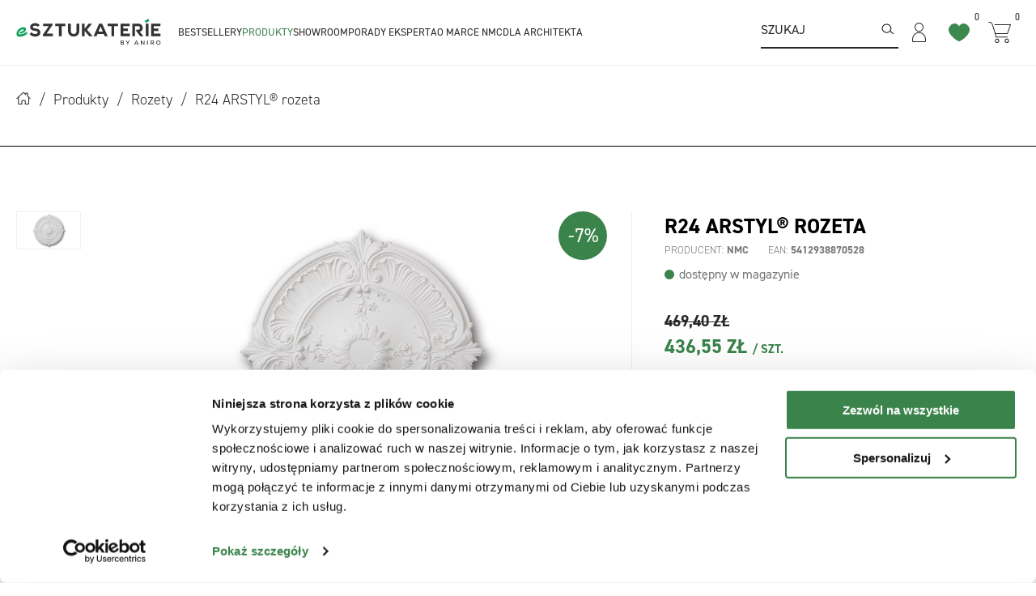

--- FILE ---
content_type: text/html; charset=UTF-8
request_url: https://esztukaterie.pl/nmc-arstyl-r24.html
body_size: 5208
content:
<!DOCTYPE html><html lang="pl"><head><meta charset="UTF-8"><meta http-equiv="X-UA-Compatible" content="IE=edge"><meta name="viewport" content="width=device-width, initial-scale=1.0"><title>R24 ARSTYL® rozeta - NMC</title><meta name="description" content="R24 ARSTYL® rozeta - NMC"><meta name="robots" content="index, follow, all"><meta name="revisit-after" content="1 days"><meta name="format-detection" content="telephone=no"><meta name="author" content="esztukaterie.pl"><link rel="apple-touch-icon" href="/szablony/public/img/touch-icon-iphone.png"><link rel="apple-touch-icon" sizes="76x76" href="/szablony/public/img/touch-icon-ipad.png"><link rel="apple-touch-icon" sizes="120x120" href="/szablony/public/img/touch-icon-iphone-retina.png"><link rel="apple-touch-icon" sizes="152x152" href="/szablony/public/img/touch-icon-ipad-retina.png"><link rel="shortcut icon" href="/szablony/public/img/favicon.png" type="image/x-icon"><link rel="stylesheet" href="https://use.typekit.net/kgq1waz.css"><link rel="stylesheet" href="/szablony/public/css/style.min.css"><link rel="stylesheet" href="/szablony/public/css/swiper.min.css"><link rel="stylesheet" href="/szablony/public/css/product.min.css"><link rel="stylesheet" href="/szablony/public/css/simple-lightbox.min.css"><meta property="og:url" content="https://esztukaterie.pl/nmc-arstyl-r24.html" /><meta property="og:type" content="product" /><meta property="og:locale" content="pl_PL" /><meta property="og:title" content="R24 ARSTYL® rozeta" /><meta property="og:image" content="https://esztukaterie.pl/_pliki_/produkty/798/rozeta-r24.jpg" /><link rel="canonical" href="https://esztukaterie.pl/nmc-arstyl-r24.html"><script id="Cookiebot" src="https://consent.cookiebot.com/uc.js" data-cbid="7eb22301-fbe2-444c-ad58-081543451039" data-blockingmode="auto" type="text/javascript"></script>
        <script nonce="8liDk7REiVVTpab4UAWjHqU16TkEFvAY1bFhMR1i">(function(w,d,s,l,i){w[l]=w[l]||[];w[l].push({'gtm.start':
        new Date().getTime(),event:'gtm.js'});var f=d.getElementsByTagName(s)[0],
        j=d.createElement(s),dl=l!='dataLayer'?'&l='+l:'';j.async=true;j.src=
        'https://www.googletagmanager.com/gtm.js?id='+i+dl;var n=d.querySelector('[nonce]');
        n&&j.setAttribute('nonce',n.nonce||n.getAttribute('nonce'));f.parentNode.insertBefore(j,f);
        })(window,document,'script','dataLayer','GTM-PK7L4PX');</script>
        

            <!-- Meta Pixel Code -->
            <script>
                !function(f,b,e,v,n,t,s)
                {if(f.fbq)return;n=f.fbq=function(){n.callMethod?
                    n.callMethod.apply(n,arguments):n.queue.push(arguments)};
                    if(!f._fbq)f._fbq=n;n.push=n;n.loaded=!0;n.version='2.0';
                    n.queue=[];t=b.createElement(e);t.async=!0;
                    t.src=v;s=b.getElementsByTagName(e)[0];
                    s.parentNode.insertBefore(t,s)}(window, document,'script',
                    'https://connect.facebook.net/en_US/fbevents.js');
                fbq('init', '679776924844653');
                fbq('track', 'PageView');
            </script>
            <noscript><img height="1" width="1" style="display:none"
                           src="https://www.facebook.com/tr?id=679776924844653&ev=PageView&noscript=1"
                /></noscript>
            <!-- End Meta Pixel Code -->

        
        <script async 
        data-desktop-y-offset="30" 
        data-mobile-y-offset="60" 
        data-desktop-disable-reviews="false" 
        data-desktop-enable-custom="false" 
        data-desktop-position="left" 
        data-desktop-custom-width="156" 
        data-desktop-enable-fadeout="false" 
        data-disable-mobile="false" 
        data-disable-trustbadge="false" 
        data-mobile-custom-width="156" 
        data-mobile-disable-reviews="false" 
        data-mobile-enable-custom="false" 
        data-mobile-position="left" 
        data-mobile-enable-topbar="false" 
        data-mobile-enable-fadeout="true"
        data-color-scheme="light" 
        charset="UTF-8" 
        src="//widgets.trustedshops.com/js/X6BBB122093C18909F64DB6D56D45F148.js"> 
        </script>
        <script nonce="8liDk7REiVVTpab4UAWjHqU16TkEFvAY1bFhMR1i">
        
            fbq('track', 'ViewContent', {
              content_name: 'R24 ARSTYL® rozeta',
              content_ids: ['798'],
              content_type: 'product',
              value: 436.55,
              currency: 'PLN'
            });</script>
<meta name="google-site-verification" content="_84_1yPLso6hs_nw9u-R1TjZSYz99d_MFkRfVRXF5Jw" /></head><body>
        <noscript><iframe src="https://www.googletagmanager.com/ns.html?id=GTM-PK7L4PX"
        height="0" width="0" style="display:none;visibility:hidden"></iframe></noscript>
        <header class="header" id="header"><div class="header__wrapper container"><a class="logo" href="/"><img src="/szablony/public/img/logo.svg" alt="Esztukaterie" width="150" height="31"></a><nav class="navMain nav"><div class="navMain__mobile"><span>Menu</span><button id="nav-toggle--open" class="nav-toggle open" aria-label="menu"><span class="one"></span><span class="two"></span><span class="three"></span></button></div><ul><li><a href="https://esztukaterie.pl/bestsellery/">Bestsellery</a></li><li><a class="active" href="#">Produkty</a><ul><li><a href="https://esztukaterie.pl/produkty/listwy-przysufitowe/">Listwy przysufitowe</a></li><li><a href="https://esztukaterie.pl/produkty/sztukateria-scienna/">Sztukateria ścienna</a></li><li><a href="https://esztukaterie.pl/produkty/listwy-przypodlogowe/">Listwy przypodłogowe</a></li><li><a href="https://esztukaterie.pl/produkty/listwy-maskujace/">Listwy maskujące </a></li><li><a href="https://esztukaterie.pl/produkty/listwy-karniszowe/">Listwy karniszowe</a></li><li><a href="https://esztukaterie.pl/produkty/listwy-oswietleniowe/">Listwy oświetleniowe</a></li><li><a class="active" href="https://esztukaterie.pl/produkty/rozety/">Rozety</a></li><li><a href="https://esztukaterie.pl/produkty/panele-scienne/">Panele ścienne</a></li><li><a href="https://esztukaterie.pl/produkty/inne/">Inne</a></li><li><a href="https://esztukaterie.pl/produkty/kleje/">Kleje</a></li><li><a href="https://esztukaterie.pl/produkty/akcesoria/">Akcesoria</a></li></ul></li><li><a href="https://esztukaterie.pl/showroom/">Showroom</a></li><li><a href="https://esztukaterie.pl/porady-eksperta/">Porady eksperta</a></li><li><a href="https://esztukaterie.pl/o-marce-nmc/">O marce NMC</a></li><li><a href="https://esztukaterie.pl/dla-architekta/">Dla architekta</a></li></ul></nav><form class="headerForm" action="https://esztukaterie.pl/wyszukiwarka/" method="get"><input id="mainSearchInput" class="headerForm__input" type="search" placeholder="SZUKAJ" name="q" autocomplete="off" value=""><button aria-label="Szukaj" class="headerForm__btn" type="submit"></button></form><div class="headerContact"><a href="tel:786234570" class="headerContact__phone"><span>Zamów telefonicznie</span><strong>786 234 570</strong></a></div><ul class="headerControls"><li class="headerControls__item headerControls__itemMobile"><button id="nav-toggle" class="nav-toggle" aria-label="Menu główne. Pokaż nawigację"><span class="one"></span><span class="two"></span><span class="three"></span></button></li><li class="headerControls__item headerControls__itemMobile"><a href="#mainSearchInput" class=" headerControls__link " id="mainSearchBtn" aria-label="Przejdź do wyszukiwarki"><svg width="19.159" height="20.673" viewBox="0 0 19.159 20.673"><use xmlns:xlink="http://www.w3.org/1999/xlink" xlink:href="/szablony/public/img/icons.svg#search"></use></svg></a></li><li class="headerControls__item"><div class="login__wrapper"><button id="login" aria-label="Użytkownik" class="login__btn headerControls__link"><svg width="17" height="23.5" viewBox="0 0 17 23.5"><use xmlns:xlink="http://www.w3.org/1999/xlink" xlink:href="/szablony/public/img/icons.svg#user"></use></svg></button><ul class="login__list"><li><a href="https://esztukaterie.pl/logowanie/" title="Logowanie do sklepu" rel="nofollow">logowanie</a></li><li><a href="https://esztukaterie.pl/rejestracja/" title="Rejestracja" rel="nofollow">rejestracja</a></li></ul></div></li><li class="headerControls__item"><a href="https://esztukaterie.pl/ulubione/" aria-label="Ulubione" title="Ulubione" class=" headerControls__link headerControls__heart  " rel="nofollow"><svg width="25.606" height="21.281" viewBox="0 0 25.606 21.281"><use xmlns:xlink="http://www.w3.org/1999/xlink" xlink:href="/szablony/public/img/icons.svg#heart"></use></svg><span class="header__cartAmount">0 </span></a></li><li class="headerControls__item"><a href="/koszyk/" aria-label="Koszyk" id="headerControls__cartBtn" class="headerControls__cart headerControls__link" rel="nofollow"><svg width="28.388" height="25.896" viewBox="0 0 28.388 25.896"><use xmlns:xlink="http://www.w3.org/1999/xlink" xlink:href="/szablony/public/img/icons.svg#cart"></use></svg><span class="header__cartAmount">0</span></a></li></ul><button id="nav-mobile-close" class="nav-mobile-close" aria-label="zamknij menu"></button><button id="search-mobile-close" class="search-mobile-close" aria-label="zamknij wyszukiwarkę"></button></div></header><section class="page__header page__header--product"><div class="container"><nav class="breadcrumbs"><ul class="breadcrumbs__list"><li class="breadcrumb__items"><a href="/" title="Strona główna" aria-label="Strona główna"><svg aria-hidden="true" width="17.749" height="15.8" viewBox="0 0 17.749 15.8"><use xmlns:xlink="http://www.w3.org/1999/xlink" xlink:href="/szablony/public/img/icons.svg#homeP"></use></svg></a></li><li class="breadcrumb__items"><a href="/produkty/" title="Produkty">Produkty</a></li><li class="breadcrumb__items"><a href="/produkty/rozety/" title="Rozety">Rozety</a></li><li class="breadcrumb__items"><span>R24 ARSTYL® rozeta</span></li></ul></nav></div></section><section class="p-card container"><div class="p-card__left"><div class="p-card__sticky"><div class="p-card__slider"><span class="p-card__discount">-7%</span><div class="swiper mySwiper2T"><div class="swiper-wrapper"><div class="swiper-slide"><a class="img__wrapper" data-simplelightbox="gallery" href="/_pliki_/produkty/798/rozeta-r24.webp"><img src="/_pliki_/produkty/798/rozeta-r24.webp" alt="R24 ARSTYL® rozeta" title="R24 ARSTYL® rozeta" /></a></div><div class="swiper-slide"><a class="img__wrapper" data-simplelightbox="gallery" href="/_pliki_/produkty/798/rozeta-r24-64399.webp" ar><img src="/_pliki_/produkty/798/rozeta-r24-64399.webp"  alt="" aria-label="zdjęcie produktu" title=""/></a></div><div class="swiper-slide"><a class="img__wrapper" data-simplelightbox="gallery" href="/_pliki_/produkty/798/r24-arstyl®-rozeta-56929.webp" ar><img src="/_pliki_/produkty/798/r24-arstyl®-rozeta-56929.webp"  alt="" aria-label="zdjęcie produktu" title=""/></a></div><div class="swiper-slide"><a class="img__wrapper" data-simplelightbox="gallery" href="/_pliki_/produkty/798/rozeta-r24-58174.webp" ar><img src="/_pliki_/produkty/798/rozeta-r24-58174.webp"  alt="" aria-label="zdjęcie produktu" title=""/></a></div><div class="swiper-slide"><a class="img__wrapper" data-simplelightbox="gallery" href="/_pliki_/produkty/798/r24-arstyl®-rozeta-46107.webp" ar><img src="/_pliki_/produkty/798/r24-arstyl®-rozeta-46107.webp"  alt="" aria-label="zdjęcie produktu" title=""/></a></div><div class="swiper-slide"><a class="img__wrapper" data-simplelightbox="gallery" href="/_pliki_/produkty/798/r24-arstyl®-rozeta-63162.webp" ar><img src="/_pliki_/produkty/798/r24-arstyl®-rozeta-63162.webp"  alt="" aria-label="zdjęcie produktu" title=""/></a></div><div class="swiper-slide"><a class="img__wrapper" data-simplelightbox="gallery" href="/_pliki_/produkty/798/rozeta-r24-79580.webp" ar><img src="/_pliki_/produkty/798/rozeta-r24-79580.webp"  alt="" aria-label="zdjęcie produktu" title=""/></a></div></div><div class="swiper-button-next"></div><div class="swiper-button-prev"></div><div thumbsSlider="" class="swiper mySwiperT"><div class="swiper-wrapper"><div class="swiper-slide"><img src="/_pliki_/produkty/798/rozeta-r24.webp" alt="R24 ARSTYL® rozeta"></div><div class="swiper-slide"><img src="/_pliki_/produkty/798/rozeta-r24-64399.webp" alt="" /></div><div class="swiper-slide"><img src="/_pliki_/produkty/798/r24-arstyl®-rozeta-56929.webp" alt="" /></div><div class="swiper-slide"><img src="/_pliki_/produkty/798/rozeta-r24-58174.webp" alt="" /></div><div class="swiper-slide"><img src="/_pliki_/produkty/798/r24-arstyl®-rozeta-46107.webp" alt="" /></div><div class="swiper-slide"><img src="/_pliki_/produkty/798/r24-arstyl®-rozeta-63162.webp" alt="" /></div><div class="swiper-slide"><img src="/_pliki_/produkty/798/rozeta-r24-79580.webp" alt="" /></div></div><div class="swiper-scrollbar"></div></div></div></div><ul class="p-card__links p-card__links--arrow"><li><a href="/_pliki_/produkty/798/rozeta-r24-64399.png" target="_blank">Pobierz rysunek techniczny</a></li><li><a href="/_pliki_/produkty/798/rozeta-r24.jpg" target="_blank">Pobierz zdjęcie w dużej rozdzielczości</a></li></ul></div></div><div class="p-card__right"><h1 class="title--2" id="jsName">R24 ARSTYL® rozeta</h1><span class="p-card__code">Producent: <strong>NMC</strong></span> &nbsp; &nbsp; &nbsp;<span class="p-card__code">EAN: <strong>5412938870528</strong></span><span class="p-warehouse">dostępny w magazynie</span><div class="p-card__price"><span class="p-card__priceOld">469,40 zł</span><span class="p-card__priceNew">436,55 zł <small>/ szt.</small> </span></div><p class="product__priceMin">Poprzednia najniższa cena:  423,82 zł<span class="info-bubble">i<span>Informacja o najniższej cenie tego produktu z ostatnich 30 dni przed obecną obniżką</span></span></p><form action="/koszyk/" class="p-card__form" method="post"><input type="hidden" name="__csrf__token__" value="wYLj3lYdcG3KwkzHm7HDGB8S" /><input type="hidden" name="rozmiar" value="0" /><input type="hidden" name="kolor" value="0" /><input type="hidden" name="powrot" value="/nmc-arstyl-r24.html" /><input type="hidden" name="id" value="798" /><input type="hidden" name="a" value="dodaj" /><input type="hidden" name="kategoria" value="45" /><input type="hidden" name="rodzaj" value="koszyk" /><label class="p-card__number" for="">ilość sztuk<input type="number" name="ilosc" value="1" min="1"></label><button id="js-addToCart" class="btn btn--arrow">do koszyka</button></form><div class="heart__wrapper"><button data-id="798" class="btn--heart "><span  >Do ulubionych</span><span  class="hide">Usuń z ulubionych</span></button></div><ul class="p-card__links"><li><button class="btn-form link--underline jsModalTrigger" data-href="jsModal-ask">Zapytaj o produkt</button></li></ul><p><strong>Średnica rozety: 770 mm</strong></p>
<p><strong>Cechy produktu:</strong></p>
<ul>
<li>materiał: poliuretan wysokiej gęstości (PU)</li>
<li>wodoodporna, gładka powierzchnia z dokładną reprodukcją motywów</li>
<li>fabryczne wykończenie białą, matową farbą podkładową oraz powłoką UV</li>
<li>możliwość malowania bez obróbki wstępnej</li>
<li>do montażu rozety zalecany jest klej Adefix New</li>
</ul>
<p>Cena za 1 szt.</p>
<p> </p>
<p><strong>Produkty z kolekcji ARSTYL® posiadają klasyfikację w reakcji na ogień B-s2, d0, dzięki temu mogą być stosowane w obiektach użyteczności publicznej. </strong></p>
<p> </p>
<p> </p><table></table></div></section><p></p><div id="jsModal-ask" class="modal"><div class="modal__overlay jsOverlay"></div><div class="modal__container"><h3 class="modal__title">Zapytaj o produkt</h3><button class="modal__close jsModalClose"></button><div class="modal__body"><form action="/a/" class="modal__form form--post" method="post" novalidate><input type="hidden" name="a" value="produktZapytaj"><input type="hidden" name="__csrf__token__" value="wYLj3lYdcG3KwkzHm7HDGB8S" /><input type="hidden" name="produkt" value="798"><div class="form__input"><label for="imie">Twoje imię, nazwisko lub nazwa firmy</label><input name='imie' type="text" id="imie" required placeholder="Twoje imię, nazwisko lub nazwa firmy"></div><div class="form__input"><label for="pytanie">Twoje zapytanie</label><textarea name='tresc' type="text" id="pytanie" required placeholder="Twoje zapytanie" minlength="5"></textarea></div><div class="form__input"><label for="newsletterEmailModal">Twój email</label><input name="email" type="email" id="newsletterEmailModal" required placeholder="Twój email"></div><div class="form__checkbox mt-20"><input name='zgoda_1' type="checkbox" id="checkbox-zop" value="1" required ><label class="font--12" id="checbox-ajax" for="checkbox-zop">Wyrażam zgodę na przetwarzanie moich danych osobowych przez ANIRO i jej kontrahentów w celach marketingowych oraz na przesyłanie informacji marketingowych drogą elektroniczną na wskazany adres e-mail lub numer telefonu.</label></div><div class="txt--center mt-20"><button class="btn btn--submit" type="submit">Wyślij</button></div><p class="mt-20 font--12">Przekazanie danych osobowych ma charakter dobrowolny, jednak we wskazanym zakresie jest niezbędne do realizacji zamówionej usługi. Administratorem danych jest „ANIRO ANNA REJNIAK”, NIP 7270016049, REGON 470638098, ulica Banachiewicza nr 8, 91-162,Łódź, przy czym przetwarza je zgodnie z <a href="/przetwarzanie-danych-osobowych/" title="Przetwarzanie danych osobowych">Informacją o przetwarzaniu danych osobowych.</a></p></form></div></div></div><div id="jsModal-notify" class="modal"><div class="modal__overlay jsOverlay"></div><div class="modal__container"><h3 class="modal__title">Powiadom mnie o dostępności</h3><button class="modal__close jsModalClose"></button><div class="modal__body"><form action="/a/" class="modal__form form--post" method="post" novalidate><input type="hidden" name="a" value="produktPowiadom"><input type="hidden" name="__csrf__token__" value="wYLj3lYdcG3KwkzHm7HDGB8S" /><input type="hidden" name="produkt" value="798"><div class="form__input"><label for="imie">Twoje imię, nazwisko lub nazwa firmy</label><input name='imie' type="text" id="imie" required placeholder="Twoje imię, nazwisko lub nazwa firmy"></div><div class="form__input"><label for="pytanie">Twoje zapytanie</label><textarea name='tresc' type="text" id="pytanie" required placeholder="Twoje zapytanie" minlength="5">Proszę o informację o tym, jak produkt R24 ARSTYL® rozeta (id 798) będzie dostępny w sprzedaży.</textarea></div><div class="form__input"><label for="newsletterEmailModal">Twój email</label><input name="email" type="email" id="newsletterEmailModal" required placeholder="Twój email"></div><div class="form__checkbox mt-20"><input name='zgoda_1' type="checkbox" id="checkbox-zop-2" value="1" required ><label class="font--12" id="checkbox-zop-22" for="checkbox-zop-2">Wyrażam zgodę na przetwarzanie moich danych osobowych przez ANIRO i jej kontrahentów w celach marketingowych oraz na przesyłanie informacji marketingowych drogą elektroniczną na wskazany adres e-mail lub numer telefonu.</label></div><div class="txt--center mt-20"><button class="btn btn--submit" type="submit">Wyślij</button></div><p class="mt-20 font--12">Przekazanie danych osobowych ma charakter dobrowolny, jednak we wskazanym zakresie jest niezbędne do realizacji zamówionej usługi. Administratorem danych jest „ANIRO ANNA REJNIAK”, NIP 7270016049, REGON 470638098, ulica Banachiewicza nr 8, 91-162,Łódź, przy czym przetwarza je zgodnie z <a href="/przetwarzanie-danych-osobowych/" title="Przetwarzanie danych osobowych">Informacją o przetwarzaniu danych osobowych.</a></p></form></div></div></div>




<script nonce="8liDk7REiVVTpab4UAWjHqU16TkEFvAY1bFhMR1i">

    dataLayer.push({ ecommerce: null });
    dataLayer.push({
      event: "view_item",
        ecommerce: {
            currency: "PLN",
            value: 1,
            items: {
                'item_id' : '798',
                'item_name' : 'R24 ARSTYL® rozeta',
                'affiliation' : 'esztukaterie.pl' ,
                'item_brand' : 'NMC',
                'item_category' : 'Rozety',
                'item_list_id' : '45',
                'item_list_name' : 'Karta produktu: R24 ARSTYL® rozeta',
                'discount' : 7,
                'price' : 436.55
            }
        }
    });

</script><section class="service"><div class="container"><h2 class="title">Zapraszamy na zakupy</h2><ul class="service__list"><li class="service__item"><img loading="lazy" class="lazy" data-src="/szablony/public/img/znz-1.svg" alt="" width="29" height="42"><div>Bogata<strong>Oferta</strong></div></li><li class="service__item"><img loading="lazy" class="lazy" data-src="/szablony/public/img/znz-2.svg" alt="" width="45" height="42"><div>Błyskawiczna<strong>realizacja zamówienia</strong></div></li><li class="service__item"><img loading="lazy" class="lazy" data-src="/szablony/public/img/znz-3.svg" alt="" width="53" height="35"><div>Szybka<strong>wysyłka</strong></div></li><li class="service__item"><img loading="lazy" class="lazy" data-src="/szablony/public/img/znz-4.svg" alt="" width="49" height="43"><div>14 dni<strong>na zwrot</strong></div></li><li class="service__item"><img loading="lazy" class="lazy" data-src="/szablony/public/img/znz-5.svg" alt="" width="33" height="40"><div>Bezpieczne<strong>płatności online</strong></div></li></ul></div></section><footer class="footer"><button class="go-top" id="btn-go-top">Do góry</button><div class="container container--md"><div class="footer__top"><ul><li><a href="/o-nas/">O nas</a></li><li><a href="/katalogi/">Katalogi</a></li><li><a href="/przetwarzanie-danych-osobowych/">Przetwarzanie danych osobowych</a></li><li><a href="/regulamin/">Regulamin</a></li><li><a href="/kontakt/">Kontakt</a></li></ul></div><div class="footer__center"><div><p class="mb-10"><strong>esztukaterie.pl</strong></p><div style="display:flex; gap:20px; "><div class="font--12">SHOWROOM <br>ul. Zachodnia 10 A <br>91-058 Łódź <br></div><div class="font--12">Sklep firmowy /magazyn <br>ul. Ogrodowa 72/74 <br>91-071 Łódź <br></div></div></div><div class="footer__contact"><p><span>Zadzwoń</span><a href="tel:786234570">786 234 570</a></p><p><span>Napisz do nas</span><a href="mailto:kontakt@esztukaterie.pl">kontakt@esztukaterie.pl</a></p><br><p>Made in Belgium</p><p>Właścicielem zdjęć jest Noël & Marquet firmy NMC. </p><p>Kopiowanie, przetwarzanie, rozpowszechnianie materiałów w&nbsp;całości lub w&nbsp;części bez zgody autora jest zabronione.</p></div><div class="footer__social"><a href="https://www.facebook.com/esztukaterie"><svg width="25.729" height="25.575" viewBox="0 0 25.729 25.575"><use xmlns:xlink="http://www.w3.org/1999/xlink" xlink:href="/szablony/public/img/icons.svg#fb"></use></svg></a><a href="https://www.instagram.com/esztukaterie.pl/" target="blank"><svg width="25.763" height="25.756" viewBox="0 0 25.763 25.756"><use xmlns:xlink="http://www.w3.org/1999/xlink" xlink:href="/szablony/public/img/icons.svg#instagram"></use></svg></a></div></div></div><div class="footer__bottom"><div class="container container--md"><div class="footer__brand"><span>Realizacja:</span> <a href="http://brandmark.pl/"><img loading="lazy" class="lazy" data-src="/szablony/public/img/bmk-logo.svg" alt="Brandmark" width="107" height="10"></a><span>&</span><a href="https://www.ivento.pl/"><img loading="lazy" class="lazy" data-src="/szablony/public/img/ivento-logo.svg" alt="Ivento" width="41" height="11"></a></div></div></div></footer><a id="modal-js-adv" type="button" class="jsModalTrigger sr-only" data-href="jsModal-adv"></a><div id="jsModal-adv" class="modal"><div class="modal__overlay jsOverlay"></div><div class="modal__container modal__container--2"><button class="modal__close jsModalClose"></button><div class="modal__body adv__modal"><h3 class="adv__title title">Zapraszamy na zakupy!</h3><ul class="adv__list"><li class="adv__item"><img src="/szablony/public/img/p_wysylka-icon.svg" alt=""><div>Szybka <strong>wysyłka</strong></div></li><li class="adv__item"><img src="/szablony/public/img/p_raty-icon.svg" alt=""><div>Zakupy <strong>na raty</strong></div></li><li class="adv__item"><img src="/szablony/public/img/p_eco-icon.svg" alt=""><div><strong>Ekologiczne</strong> produkty</div></li></ul><a id="modal-js-adv-2" href="/produkty/" class="btn btn--white btn--nobg">Przeglądaj produkty</a></div></div></div></div><script src="/szablony/public/js/vanilla-lazyload.min.js"></script><script src="/szablony/public/js/out-vanillaInit.js"></script><script src="/szablony/public/js/out-main.js"></script><script src="/szablony/public/js/swiper.js"></script><script src="/szablony/public/js/out-swiperInit.js"></script><script src="/szablony/public/js/out-product.js?rev=1"></script><script src="/szablony/public/js/imask.min.js"></script><script src="/szablony/public/js/out-form.js?rev=1"></script><script src="/szablony/public/js/simple-lightbox.js"></script><script src="/szablony/public/js/simple-lightboxInit.js"></script></body></html>

--- FILE ---
content_type: text/css
request_url: https://esztukaterie.pl/szablony/public/css/style.min.css
body_size: 10412
content:
@charset "UTF-8";@-webkit-keyframes goTop{0%,50%,to{top:30px}25%{top:25px}75%{top:35px}}@keyframes goTop{0%,50%,to{top:30px}25%{top:25px}75%{top:35px}}@-webkit-keyframes fixedMenuDown{0%{top:-100px}to{top:0}}@keyframes fixedMenuDown{0%{top:-100px}to{top:0}}a,abbr,acronym,address,applet,big,blockquote,cite,code,dd,del,dfn,div,dl,dt,em,figcaption,figure,font,form,html,iframe,ins,kbd,label,legend,li,object,ol,p,pre,q,s,samp,small,span,strike,tbody,tfoot,thead,tr,tt,ul,var{margin:0;padding:0;border:0;outline:0;font-weight:inherit;font-style:inherit;font-size:100%;font-family:inherit;vertical-align:baseline}body,h1,h2,h3,h4,h5,h6{outline:0;vertical-align:baseline}body{margin:0}h1,h2,h3,h4,h5,h6{font-style:inherit;font-family:inherit}caption,fieldset,img,strong,td,th{margin:0;outline:0;font-style:inherit;font-size:100%;font-family:inherit}img{font-weight:inherit;vertical-align:middle}caption,fieldset,strong,td,th{vertical-align:baseline}body,caption,h1,h2,h3,h4,h5,h6,img,strong,td,th{padding:0;border:0}fieldset{font-weight:inherit}body,table{line-height:1.4;color:#292827}table{margin:0;padding:0;border:0;outline:0;font-style:inherit;font-family:inherit;vertical-align:baseline;border-spacing:0;-moz-text-size-adjust:none;text-size-adjust:none;-webkit-text-size-adjust:none;max-width:100%;font-size:14px;border-collapse:separate;font-weight:300}a,button,input,select,textarea{-webkit-tap-highlight-color:transparent}caption,td,th{text-align:left;font-weight:400}blockquote:after,blockquote:before,q:after,q:before{content:""}.container{padding-left:20px;padding-right:20px;margin-left:auto;margin-right:auto;width:100%;max-width:500px}@media (min-width:768px){.container{max-width:700px}}@media (min-width:992px){.container{max-width:930px}}@media (min-width:1200px){.container{max-width:1240px}}@media (min-width:1280px){.container{max-width:1440px}}@media (min-width:1200px){.container--lg{max-width:1600px}.container--md{max-width:1160px}.container--900{max-width:930px}}.row{display:flex;flex-wrap:wrap;margin-left:-20px;margin-right:-20px;width:calc(100% + 40px)}[class*=col-]{padding-left:20px;padding-right:20px;width:100%}.row--16{margin-left:-8px;margin-right:-8px;width:calc(100% + 16px)}.row--16 [class*=col-]{padding-left:8px;padding-right:8px;width:100%}@media (min-width:1200px){.row--60{margin-left:-30px;margin-right:-30px;width:calc(100% + 60px)}.row--60 [class*=col-]{padding-left:30px;padding-right:30px;width:100%}.row--100{margin-left:-50px;margin-right:-50px;width:calc(100% + 100px)}.row--100 [class*=col-]{padding-left:50px;padding-right:50px;width:100%}}.w-100{width:100%!important;max-width:100%!important;flex:0 0 100%!important}.col-6{width:50%;flex:0 0 50%}.col-4{width:33.33%;flex:0 0 33.33%}@media (min-width:576px){.col-sm-3{width:25%;flex:0 0 25%}.col-sm-4{width:33.33%;flex:0 0 33.33%}.col-sm-6{width:50%;flex:0 0 50%}}@media (min-width:768px){.col-md-3{width:25%;flex:0 0 25%}.col-md-4{width:33.33%;flex:0 0 33.33%}.col-md-50,.col-md-6{width:50%;flex:0 0 50%}}@media (min-width:992px){.col-lg-2{max-width:16.66%;flex:0 0 16.66%}.col-lg-4{width:33.33%;flex:0 0 33.33%}.col-lg-6{max-width:50%;flex:0 0 50%}}@media (min-width:1200px){.col-xl-2{max-width:16.66%;flex:0 0 16.66%}.col-xl-3{width:25%;flex:0 0 25%}.col-xl-4{width:33.33%;flex:0 0 33.33%}.col-xl-8{width:66.66%;flex:0 0 66.66%}.col-xl-20{width:20%;flex:0 0 20%}}.img--fluid{max-width:100%;height:auto}.box--center{margin-left:auto;margin-right:auto;display:block}.nowrap{white-space:nowrap!important}.section{padding-top:60px;padding-bottom:60px}@media (max-width:768px){.section{padding-top:40px}}.d-block{display:block}.ml-auto{margin-left:auto!important}.pt-0{padding-top:0!important}.pt-20{padding-top:20px!important}.pt-30{padding-top:30px!important}.pt-40{padding-top:40px!important}.pt-50{padding-top:50px!important}.pb-0{padding-bottom:0!important}.pb-10{padding-bottom:10px!important}.pb-20{padding-bottom:20px!important}.pb-30{padding-bottom:30px!important}.pb-50{padding-bottom:50px!important}.mt-0{margin-top:0!important}.mb-0{margin-bottom:0!important}.mt-10{margin-top:10px!important}.mt-15{margin-top:15px!important}.mt-20{margin-top:20px!important}.mt-30{margin-top:30px!important}.mt-40{margin-top:40px!important}.mt-50{margin-top:50px!important}.mt-100{margin-top:100px!important}@media (max-width:768px){.mt-100{margin-top:50px!important}}.mb-10{margin-bottom:10px!important}.mb-15{margin-bottom:15px!important}.mb-20{margin-bottom:20px!important}.mb-30{margin-bottom:30px!important}.mb-40{margin-bottom:40px!important}.mb-50{margin-bottom:50px!important}.mb-70{margin-bottom:70px!important}html{scroll-behavior:smooth}body{font-size:16px;font-weight:400;font-style:normal}*,:after,:before{box-sizing:border-box}:after,:before,body{font-family:din-2014,sans-serif}iframe,video{max-width:100%;width:100%}strong{font-weight:700}.bold{font-weight:700!important}.font-weight-400{font-weight:400!important}.font-weight-300{font-weight:600!important}.font--10{font-size:10px!important}.font--11{font-size:11px!important}.font--12{font-size:12px!important}.font--14{font-size:14px!important}.font--18{font-size:18px!important}.font--20{font-size:20px!important}.main{color:#3a834b!important}.white{color:#fff!important}.black{color:#292827!important}.grey{color:#767676!important}.main2{color:#3c894e!important}.text-center,.txt--center{text-align:center!important}.txt--left,.txt--right{text-align:left!important}#komunikat,.alert,.komunikat{border:1px solid transparent;margin-bottom:20px;padding:15px;text-align:center;font-size:16px;line-height:1.4;background-color:#f8fbcb;color:#292827!important;display:block}.alert-success{background-color:#ebf3e8!important;color:#00b255!important}.alert-info{background-color:#eaf6fb!important}.alert-warning{background-color:#f8f8cb!important}.alert-danger{background-color:#faeded!important;color:#ca0038!important}.alert-grey{background-color:#f5f5f4!important}:focus{outline:0}:focus-visible{outline:2px solid #3a834b}a,button{cursor:pointer;transition:all .3s ease-in-out}a{color:#3a834b;text-decoration:none}@media (hover:hover){a:hover{color:#3c894e}}a:focus-visible{outline-offset:2px}.sr-only{position:absolute;width:1px;height:1px;padding:0;margin:-1px;overflow:hidden;clip:rect(0,0,0,0);border:0;z-index:-100;opacity:0}h1,h2,h3{color:#000;letter-spacing:initial}h1 a,h2 a,h3 a{color:inherit}.h1,h1,h2,h3,h4,h5,h6{font-size:50px;font-weight:700}h1,h2,h3,h4,h5,h6{margin:0 0 30px}.h1{margin-bottom:30px}h2,h3,h4,h5,h6{font-size:26px;margin:0 0 20px}h3,h4,h5,h6{font-size:18px;margin:0 0 15px}.title,.title--4 span{font-size:30px;font-family:din-2014,sans-serif}.title{font-weight:300;text-align:center;line-height:1}.title--2{font-size:26px;font-weight:700;text-transform:uppercase}.title--3{font-size:30px;text-align:center;font-weight:300;margin-bottom:30px}.title--4{line-height:.7;font-size:64px;font-weight:300;text-align:left}.title--4 span{display:block;margin-bottom:10px;color:#3a834b}.overflow-hidden{overflow:hidden!important}.relative{position:relative!important}@media (max-width:1200px){.title--4{font-size:54px}.title--4 span{font-size:44px}}@media (max-width:768px){.title--4{font-size:44px}.title--4 span{font-size:34px}}@media (max-width:576px){.h1,h1{font-size:60px}h2{font-size:30px;margin-bottom:20px}h3{font-size:18px}}h4,h5,h6{line-height:1.2;font-size:16px;margin:0 0 10px}ol,ul{list-style:none}.page__txt{line-height:1.8}.page__txt .title--2,.page__txt h1{font-size:40px}.page__txt h2{font-size:26px;margin-bottom:20px}.page__txt h3{font-size:22px;margin-top:30px}.page__txt h4{font-size:18px;margin-top:20px}.page__txt ol,.page__txt ul{list-style:initial;padding-left:30px}.page__txt ol,.page__txt p,.page__txt ul{margin-bottom:15px}.page__txt li{margin-bottom:5px}.page__txt a{text-decoration:underline}@media (max-width:576px){.page__txt .title--2,.page__txt h1{font-size:30px}.page__txt h2{font-size:28px;margin-bottom:25px}.page__txt h3{font-size:20px}}.page__txt--2{line-height:1.4}.page__txt--2 h3{margin-top:20px;margin-bottom:10px}@media (min-width:1200px){.txt-xl-half{-moz-column-count:2;column-count:2}.txt-xl-half a,.txt-xl-half h3,.txt-xl-half li,.txt-xl-half p{-moz-column-break-inside:avoid;break-inside:avoid-column}}.txt--contact a{font-weight:700;text-decoration:none}.txt--contact h3{margin-top:0!important}a,span,strong{line-height:inherit}.form__checkbox a,.link--underline{text-decoration:underline;color:#292827}@media (hover:hover){.link--underline:hover{color:#3a834b}}button,input:not([type=date],[type=number],[type=radio],[type=checkbox]),textarea{-webkit-appearance:none;border-radius:0;font-family:din-2014,sans-serif}input,select,textarea{font-size:16px;border:1px solid #d8d8d8;line-height:1.6;padding:10px 15px;color:#292827;font-family:century-gothic,sans-serif;font-weight:300}input::-moz-placeholder,select::-moz-placeholder,textarea::-moz-placeholder{font-family:din-2014,sans-serif}input:-ms-input-placeholder,select:-ms-input-placeholder,textarea:-ms-input-placeholder{font-family:din-2014,sans-serif}input::placeholder,select::placeholder,textarea::placeholder{font-family:din-2014,sans-serif}::-moz-placeholder{font-style:inherit}:-ms-input-placeholder{font-style:inherit}::placeholder{font-style:inherit}.btn{background-color:#3a834b;color:#fff!important;font-size:14px;font-weight:700;white-space:nowrap;position:relative;display:inline-flex;transition:background .3s ease-out;border:0;line-height:1;padding:14px 20px;align-items:center;text-align:center;text-transform:uppercase}.btn:before{display:block;content:"";position:absolute;top:0;left:0;width:100%;height:100%;z-index:-1;border:2px solid #3a834b;transition:all .3s ease-in-out}@media (hover:hover){.btn:hover:before{top:4px;left:4px}}.btn--white{background:#fff;color:#292827!important;border:1px solid #292827;padding-right:70px}.btn--white:before{border-color:#292827;border-width:1px}.btn--white:after{content:url(../img/arrow-right-black.svg);position:absolute;top:50%;transform:translateY(-50%);right:25px}.btn--black{background:#292827;color:#fff!important;border:1px solid #292827}@media (hover:hover){.btn--black:hover:before{background:#3a834b}}.btn--nobg,table th{background:0 0}.btn--nobg:before{content:none!important}@media (hover:hover){.btn--nobg:hover{background-color:#fff}}.btn--cart{padding:17px 60px 17px 25px}.btn--cart:after{content:url(../img/cart-white2.svg);position:absolute;top:50%;transform:translateY(-50%);right:25px;transition:right .3s ease-in-out}.btn--arrow{padding-right:50px;text-align:left;min-width:200px}.btn--arrow:after,.btn--trans:after{content:url(../img/arrow-right.svg);position:absolute;top:50%;transform:translateY(-50%);right:15px}.btn--trans{background-color:transparent;color:#292827;font-size:14px;font-weight:400;white-space:nowrap;position:relative;display:inline-flex;transition:background .3s ease-out;border:0;line-height:1;padding:14px 35px 14px 0;align-items:center;text-align:center;text-transform:uppercase}.btn--trans:after{content:url(../img/arrow-right-black.svg)}@media (hover:hover){.btn--trans:hover{color:#3a834b}.btn--trans:hover:after{content:url(../img/arrow-right-green.svg)}}.btn--border{border:1px solid #efefef;padding:5px}.list--decor,.list--decor ul,.listwrapper--decor,.listwrapper--decor ul{list-style:none}.list--decor li,.listwrapper--decor li{position:relative;padding-left:20px}.list--decor li:before,.listwrapper--decor li:before{content:"";width:0;height:0;border-top:5px solid transparent;border-bottom:5px solid transparent;border-left:10px solid #3a834b;position:absolute;left:0;top:6px}.list--decor ul ul,.listwrapper--decor ul ul{padding-left:20px}.list--decor ul ul li:before,.listwrapper--decor ul ul li:before{border-left-color:#000}.bg--main2{background:#3c894e!important}.bg--main{background:#3a834b!important}.bg--grey{background:#f5f5f4!important}hr{border:0;border-top:1px solid #efefef;margin-top:20px;margin-bottom:20px}table *{line-height:1.4}table th{font-weight:700}table td,table th{border-bottom:1px solid #efefef;padding:10px;vertical-align:middle}@media (min-width:1400px){table{font-size:16px}}.footer__top ul>li,.table__wrapper,table thead{position:relative}table thead th{border:0;padding:12px 10px;border-top:2px solid #3c894e;border-bottom:2px solid #3c894e}table .align-right{text-align:right}table .align-left{text-align:left}table .align-center{text-align:center}table tbody tr:first-child td,table tbody tr:first-child th{border-top-width:5px}.table__wrapper table{width:100%;position:relative;font-size:14px}.table__wrapper table a{display:inline-block;padding:1px 5px;text-decoration:underline;font-weight:700}@media (max-width:768px){.table__wrapper{overflow:auto}.table__wrapper table{min-width:800px;width:initial}.table__wrapper table td,.table__wrapper table th{padding:8px 5px}.table__wrapper.table__wrapper--big table{min-width:1300px;width:initial}}.btn--table{background:#3a834b;color:#fff;padding:5px 10px!important;margin-top:7px;text-decoration:none!important}@media (hover:hover){.btn--table:hover{background:#3c894e;color:#fff}}.modal,.modal__overlay{position:fixed;top:0;left:0;bottom:0;right:0}.modal{z-index:120;width:100%;height:100vh;margin:0;padding:0;opacity:0;visibility:hidden;transition:visibility 0s linear .1s,opacity .3s ease}.modal.open{visibility:visible;opacity:1;transition-delay:0s}.modal .link--underline-main{display:block;margin-bottom:10px}.modal p{margin-bottom:20px}.modal__overlay{z-index:21;background-color:rgba(0,0,0,.7)}.modal__close{position:absolute;top:10px;right:10px;border:0;outline:0;background:0 0;width:50px;height:50px;display:inline-block;background:#fff;color:#fff;padding:0}.info-bubble span,.modal__close:after{position:absolute;display:block;left:50%}.modal__close:after{content:"";top:50%;transform:translate(-50%,-50%);width:100%;height:100%;background-image:url(../img/ico-modal-close.svg);background-position:center;background-repeat:no-repeat}.modal__close:hover{background-color:#3a834b}.modal__close:hover:after{filter:brightness(0) invert(1)}.modal__container{position:absolute;z-index:22;width:96%;max-height:94%;overflow:auto;max-width:620px;top:50%;left:50%;transform:translate(-50%,-50%);margin:0 auto;padding:30px 50px;background-color:#fff}.modal__container--2{max-width:1120px}.modal__title{margin-bottom:20px;text-transform:uppercase;text-align:left;margin-top:0}.modal h4{font-size:31px;margin-bottom:10px;color:#000}@media (max-width:992px){.modal__close{top:0;right:0;width:30px;height:30px}.modal__close:after{background-size:20px}.modal__title{font-size:24px}.modal h4{font-size:20px;margin-bottom:5px}}@media (max-width:576px){.modal__container{padding:40px 20px}}.modal ul{list-style:disc;padding-left:30px}.img__wrapper{width:100%;padding-top:100%;position:relative;overflow:hidden;height:0}.img__wrapper svg{position:absolute;top:50%;left:50%;transform:translate(-50%,-50%)}.img__wrapper img{position:absolute;top:0;left:0;width:100%;height:100%;-o-object-fit:cover;object-fit:cover}.info-bubble{display:inline-flex;width:20px;height:20px;border:1px solid #6c6c6c;align-items:center;justify-content:center;font-weight:700;position:relative;background:#6c6c6c;color:#fff!important;border-radius:50%;margin-left:5px;cursor:pointer}.info-bubble span{bottom:125%;font-size:11px;line-height:1.3;width:210px;transform:translateX(-50%);background:#fff;z-index:-10;opacity:0;font-weight:400;box-shadow:0 6px 9px 0 rgba(0,0,0,.16);transition:all .3s ease-in-out;padding:6px 5px;text-align:center;color:#767676!important}@media (max-width:900px){.info-bubble span{transform:translateX(-60%)}}.info-bubble:hover span{opacity:1;z-index:10}::-moz-placeholder{color:#747173;font-weight:300;font-family:century-gothic,sans-serif}:-ms-input-placeholder{color:#747173;font-weight:300;font-family:century-gothic,sans-serif}::placeholder{color:#747173;font-weight:300;font-family:century-gothic,sans-serif}.disabled{color:#747173}fieldset{border:0;padding:0}.form-h-info{margin-top:5px;font-size:10px;max-height:0;overflow:hidden;color:#767676;transition:all .3s ease-in-out}.form__input input:focus+.form-h-info{max-height:100px}.form__select{padding:0;position:relative;display:inline-block;cursor:pointer;margin-bottom:25px;z-index:10;width:100%}.form__select label{color:#747173;font-size:13px;margin-bottom:6px;font-weight:500;display:block}.form__select select{-webkit-appearance:none;-moz-appearance:none;appearance:none;border:1px solid #d8d8d8;display:block;background:0 0;width:100%;padding:8px 40px 8px 8px;font-size:16px;line-height:1.5;cursor:pointer}.form__select select:focus,.form__select select:focus-visible{outline:2px solid #3c894e;border-color:#3c894e;box-shadow:none;outline-offset:0}.form__select option{border:0;padding:10px;font-size:16px;color:#292827}.form__select:after{right:20px;bottom:18px;z-index:-1;width:10px;height:10px;border-left:2px solid #292827;border-bottom:2px solid #292827}@media (max-width:576px){.form__select,.form__select select{width:100%}}.form__checkbox{margin-bottom:15px}.form__checkbox input{position:absolute;left:-5000px;opacity:0}@media (hover:hover){.form__checkbox a:hover{color:#3a834b}}.form__checkbox label{position:relative;padding-left:30px;color:#292827;font-size:14px;line-height:1.4;cursor:pointer;display:inline-block}.form__checkbox label:before{content:"";width:20px;height:20px;position:absolute;top:-2px;left:0;display:block;border:1px solid #d8d8d8;background-color:#fff;transition:all .3s ease-out}.form__checkbox label:after,.form__select:after{content:"";display:block;position:absolute;transform:rotate(-45deg)}.form__checkbox label:after{top:4px;left:5px;width:0;height:0}.form__checkbox input:checked~label:before{background-color:#3a834b}.form__checkbox input:checked~label:after{width:10px;height:6px;border-bottom:3px solid #fff;border-left:3px solid #fff}.form__checkbox input:focus-visible~label:before{outline:2px solid #00af9a;outline-offset:2px}.form__checkbox input[type=radio]~label:before{border-radius:50%}.form__checkbox input[type=radio]:checked~label:after{width:10px;height:10px;border:0;border-radius:50%;background:#3a834b;top:4px;left:5px}.form__checkbox input[type=radio]:checked~label:before{background:#fff}.form__checkbox.is--invalid label:before{border-color:#d00}.form__checkbox--small label{font-size:12px}.form__input{margin-bottom:15px;position:relative}.form__input label{font-size:13px;margin-bottom:6px;font-weight:400;color:#747173;display:block}.form__input input,.form__input textarea{border:1px solid #d8d8d8;width:100%;display:block;color:#292827;font-size:16px;padding:8px 35px 8px 8px}.form__input input:focus,.form__input input:focus-visible,.form__input textarea:focus,.form__input textarea:focus-visible{outline:2px solid #000;border-color:#000!important;box-shadow:none;outline-offset:0}.form__input.is--invalid input,.form__input.is--invalid textarea{border-color:#d00!important}.form__input.is--invalid input:focus,.form__input.is--invalid input:focus-visible,.form__input.is--invalid textarea:focus,.form__input.is--invalid textarea:focus-visible{outline:2px solid #d00;border-color:#d00;box-shadow:none}.form__input.is--invalid:after{content:"+";transform:rotate(45deg);color:#d00;position:absolute;background:0 0;top:32px;right:10px;font-size:20px}.form__input.is--valid input,.form__input.is--valid textarea{border-color:#3c894e!important}.form__input.is--valid input:focus,.form__input.is--valid input:focus-visible,.form__input.is--valid textarea:focus,.form__input.is--valid textarea:focus-visible{outline-color:#3c894e}.form__input.is--valid:after{content:"";transform:rotate(-45deg);border-left:2px solid #3c894e;border-bottom:2px solid #3c894e;position:absolute;top:38px;right:12px;display:block;width:12px;height:8px}.form__input--bold label{font-size:19px;margin-bottom:10px}.form__input--bold.is--valid:after{top:52px}.form__input--bold.is--invalid:after{top:46px}.form__input--error{color:#d00;font-size:10px;display:block;margin-top:5px}.form__checkbox .form__input--error{margin-bottom:5px}.form__select+.form__input--error{position:relative;top:-20px}.form-s fieldset{margin-bottom:30px;display:flex;flex-wrap:wrap;align-items:flex-start;-moz-column-gap:20px;column-gap:20px}.form-s .form__input--25{max-width:calc(50% - 15px)}.form-s .form__input,.form-s .form__select,.header__cart-item a>div{width:100%}@media (min-width:768px){.form-s .form__input,.form-s .form__select{width:100%}}@media (min-width:992px){.form-s .form__checkbox--50,.form-s .form__input,.form-s .form__select{flex:0 0 50%;max-width:calc(50% - 10px)}.form-s .form__input--25{max-width:calc(25% - 15px)}}.log__wrapper{margin:0 auto 20px;border:1px solid #dedede;max-width:560px;padding:50px}.log__wrapper h3{font-size:28px;margin-bottom:35px;text-align:center;margin-top:0;color:#292827}@media (max-width:576px){.log__wrapper{padding:30px 20px}}.log__wrapper--max{margin-top:20px;max-width:900px}@media (min-width:992px){.log__wrapper--flex{display:flex;justify-content:center;gap:40px;flex-wrap:wrap}.log__wrapper--flex .alert{width:100%;flex:0 0 100%}.log__wrapper--flex .log__wrapper{margin-left:initial;margin-right:initial;max-width:calc(50% - 20px);width:560px}}.cart__customer{display:flex;margin-bottom:30px;margin-top:40px;align-items:center;gap:15px;font-size:14px}.cart__customer .form__checkbox{margin:0}.cart__customer .form__checkbox label{font-size:16px;font-weight:700;border:0;color:#292827;min-height:auto}.cart__customer .form__checkbox label:after,.cart__customer .form__checkbox label:before{top:50%!important;transform:translateY(-50%)}@media (max-width:992px){.cart__customer{flex-wrap:wrap;gap:10px;flex-direction:column;align-items:flex-start}}.button__password{position:absolute;right:2px;top:26px;width:40px;height:38px;background-image:url(../img/eye.svg);background-size:20px;background-position:center;background-repeat:no-repeat;border:0;z-index:20;background-color:transparent}.button__password:after,.go-top:before{content:"";display:block;position:absolute}.button__password:after{height:1px;background:#ddd;transform:rotate(45deg);transition:all .3s ease-in-out;width:20px;top:18px;left:10px}.button__password.show:after{top:10px;left:10px;width:0}.form__password.form__input:after{content:none!important;opacity:0}#input-accept,.btn-gnerate{font-size:14px;font-weight:700}.btn-gnerate{background:#fff;color:#292827;padding:10px 15px;white-space:nowrap;border:1px solid #292827!important}@media (hover:hover){.btn-gnerate:hover{background-color:rgba(177,219,211,.15)}}.generate__score{transition:all .3s ease-out;max-height:0;overflow:hidden;display:flex;font-size:14px;align-items:center;line-height:1.2;gap:10px}@media (min-width:1200px){.generate__score{gap:20px}}@media (max-width:410px){.generate__score{font-size:12px}}.generate__score .generate__password,.navMain>ul>li:hover ul{display:block}.generate__score.open{max-height:100px}#input-accept{border:0;background:0 0;color:#3a834b;padding:10px 0}.generate__wrapper{width:100%;justify-content:space-between;align-items:center;gap:10px;display:flex;color:#292827}@media (min-width:992px){.generate__wrapper{margin-top:25px;flex:0 0 50%;max-width:calc(50% - 10px);align-items:flex-start}}@media (max-width:390px){.generate__wrapper{flex-direction:column}.generate__score .generate__password{display:inline-block;margin-left:10px}}.service{background:#f5f5f4;padding-top:50px;padding-bottom:60px}.service__list{display:flex;justify-content:space-between;max-width:970px;margin-left:auto;margin-right:auto;gap:30px 0;margin-top:45px}.footer__top ul>li a,.service__item{font-size:13px;text-transform:uppercase}.service__item{display:flex;gap:10px;align-items:center;padding-left:5px;padding-right:5px}.service__item strong{display:block;white-space:nowrap}@media (max-width:992px){.service__list{flex-wrap:wrap;justify-content:center}.service__item{width:33.33%;font-size:12px;justify-content:center}}@media (max-width:768px){.service__list{max-width:310px}.service__item{width:50%;font-size:12px;justify-content:flex-start}.service__item strong{white-space:initial}.service__item:nth-child(5){width:100%;justify-content:center}}@media (max-width:576px){.service__item{font-size:12px}}.go-top{position:absolute;top:25px;right:80px;z-index:98;padding-right:80px;font-weight:700;font-size:9px;text-transform:uppercase;transform:rotate(-90deg);color:#fff;background:0 0;border:0}.go-top:before{width:64px;height:64px;border-radius:50%;background:#fcfcfa;top:-30px;right:0;transition:background .3s ease-in-out}.go-top:after{content:url(../img/arrow-top.svg);position:absolute;top:-14px;right:30px;transform:rotate(90deg)}@media (hover:hover){.go-top:hover{color:#fff;-webkit-animation:goTop 1s ease-in-out infinite;animation:goTop 1s ease-in-out infinite;transition:top .3s ease-in-out}.go-top:hover:before{background:rgba(177,219,211,.15)}}@media (max-width:1200px){.go-top{right:0}}.footer{position:relative;border-top:1px solid #000}.footer__top{padding-top:70px;padding-bottom:30px}.footer__top ul{list-style:none;display:flex;flex-wrap:wrap;gap:10px}.footer__top ul>li a{padding:5px;color:#292827}@media (hover:hover){.footer__top ul>li a:hover{color:#3a834b}}@media (max-width:1200px){.footer__top{padding-top:30px}.footer__top ul{row-gap:10px;-moz-column-gap:15px;column-gap:15px;justify-content:center}.footer__top ul>li:not(:last-child):after{right:-9px}}@media (max-width:576px){.footer__top ul{justify-content:center;padding-left:0}.footer__top ul li:after{left:-25px;right:initial}.footer__top ul li:last-child:after{content:""}}.footer__center{display:grid;gap:30px;padding-top:20px;padding-bottom:35px}.footer__center svg{fill:#fff!important}@media (min-width:992px){.footer__center{grid-template-columns:250px 340px 1fr;gap:20px}}@media (min-width:1200px){.footer__center{gap:60px;grid-template-columns:340px 400px 1fr}}@media (max-width:992px){.footer__center{text-align:center;padding-bottom:10px;padding-top:10px}.footer__center .footer__social img{max-width:30px}}.footer__contact{font-size:14px}.footer__contact span:after{content:"";width:88px;height:1px;background:#f5f5f4;display:inline-block;margin-left:10px;margin-right:5px;position:relative;bottom:4px}.footer__contact a,.form__input--bold label{color:#292827;font-weight:700}@media (hover:hover){.footer__contact a:hover{color:#3a834b}}.footer__contact p{margin-bottom:10px}.footer__contact p:nth-child(2) span:after{width:63px}@media (max-width:576px){.footer__contact p:nth-child(2) span:after{width:13px}.footer__contact p span:after{width:10px}}.footer__bottom{font-size:11px;border-top:2px solid #efefef}.footer__bottom img{max-height:40px;width:auto;max-width:100%;-o-object-fit:contain;object-fit:contain}.footer__social{display:flex;justify-content:center;align-items:flex-start;gap:25px}.footer__social svg{fill:#292827!important}@media (hover:hover){.footer__social a:hover svg{fill:#3a834b!important}}@media (min-width:768px) and (max-width:992px){.footer__social{flex-wrap:wrap}}.footer__brand{display:flex;justify-content:flex-end;align-items:flex-end;color:#767676;padding-bottom:25px;padding-top:25px;line-height:1}.footer__brand a,.footer__brand span{display:inline-block;padding:5px}.footer__brand img{opacity:.5}@media (max-width:992px){.footer__brand{justify-content:center}}.breadcrumbs{padding-top:10px;padding-bottom:10px;border-bottom:1px solid #000}.breadcrumbs ul{display:flex;flex-wrap:wrap}.breadcrumbs ul a,.breadcrumbs ul span{font-size:14px;color:#292827;display:inline-block;padding:5px 0;line-height:1;font-weight:300}.breadcrumbs ul a:before,.breadcrumbs ul span:before{margin-right:10px;color:#292827;content:"/"}.breadcrumbs ul li:first-child a:before{content:none}.breadcrumbs ul a{margin-right:10px}.breadcrumbs ul a svg{stroke:#292827;transition:all .3s ease-in}.breadcrumbs ul a:focus,.breadcrumbs ul a:hover{outline:0;color:#3a834b}.breadcrumbs ul a:focus svg,.breadcrumbs ul a:hover svg{stroke:#3a834b}.breadcrumbs ul a:focus:after,.breadcrumbs ul a:hover:after{color:#292827}@media (min-width:768px){.breadcrumbs ul a,.breadcrumbs ul span{font-size:16px}}@media (min-width:1200px){.breadcrumbs ul a,.breadcrumbs ul span{font-size:18px}}.header{border-bottom:1px solid #efefef;background:#fff;position:relative;z-index:90}@media (min-width:992px){.header.fixed-header-scroll{position:fixed;top:0;-webkit-animation-name:fixedMenuDown;animation-name:fixedMenuDown;-webkit-animation-duration:.5s;animation-duration:.5s;left:0;width:100%;z-index:100;box-shadow:2px 2px 15px 0 rgba(0,0,0,.25);background:#fff}}.header__wrapper{display:flex;flex-wrap:wrap;gap:20px;height:80px;align-items:center}@media (min-width:576px) and (max-width:1400px){.header__wrapper{max-width:100%!important;gap:10px}}@media (min-width:768px) and (max-width:1500px){.header__wrapper .navMain>ul{gap:12px}}.logo{line-height:1;margin-right:40px}.logo img{width:180px;height:auto}@media (max-width:576px){.logo{margin-right:5px}.logo img{width:170px}}@media (min-width:1200px) and (max-width:1360px){.headerContact{display:none}.logo{margin-right:20px}}.nav2 ul{font-size:12px;display:flex}.nav2 ul a{font-weight:700;color:#292827;text-transform:uppercase;display:inline-block;padding:15px}.headerForm{width:170px;position:relative;margin-left:auto;margin-bottom:10px}.headerForm input{border:0;width:100%;border-bottom:2px solid #292827;font-size:16px;padding:14px 30px 9px 0;background:#fff}.headerForm input:focus{outline:0}@media (max-width:768px){.headerForm input{font-size:16px;padding-top:14px;padding-bottom:9px}}.headerForm ::-moz-placeholder{color:#292827;font-weight:400}.headerForm :-ms-input-placeholder{color:#292827;font-weight:400}.headerForm ::placeholder{color:#292827;font-weight:400}.headerForm button{position:absolute;width:50px;right:0;bottom:-1px;border:0;padding:0;display:inline-block;background:0 0;height:50px;background-image:url(../img/btn-search.svg);background-repeat:no-repeat;background-position:center right 5px}.headerContact__phone{color:#292827;line-height:1.1;padding-left:25px;position:relative;display:block}.headerContact__phone:before{content:url(../img/phone.svg);position:absolute;left:0;top:9px}.headerContact__phone span{font-size:7px;text-transform:uppercase}.headerContact__phone strong{font-size:16px;display:block}@media (hover:hover){.headerContact__phone:hover{color:#3a834b}}.headerContact{margin-left:auto;margin-right:auto}@media (max-width:1200px){.headerContact{margin-right:0}.headerContact span,.headerContact strong{display:none}.headerContact .headerContact__phone{width:50px;height:50px;padding:0}.headerContact .headerContact__phone:before{top:15px;left:17px}}.headerControls{display:flex;align-items:center;list-style:none;padding:0;font-size:14px;gap:5px}.headerControls__link{display:inline-flex;width:50px;height:50px;justify-content:center;align-items:center;border:0;background:0 0;position:relative}.headerControls__link svg{transition:all .3s ease-in-out;stroke:#292827!important;fill:transparent}@media (hover:hover){.headerControls__link:hover svg{stroke:#3a834b!important}}.headerControls__heart svg{fill:transparent}.headerControls__heart.active svg{fill:#3a834b;stroke:#3a834b!important}.header__cartAmount{position:absolute;top:0;right:0;font-size:12px;line-height:1;color:#292827}.login__list{width:auto;right:0;min-width:180px;position:absolute;background:#fff;box-shadow:2px 2px 15px 0 rgba(0,0,0,.25);top:100%;z-index:100;padding:0 15px;max-height:0;transition:all .2s ease-in-out;overflow:hidden}.login__list.open{max-height:500px}.login__list a{padding:10px 0;display:block;color:#292827}.login__list li:not(:last-child){border-bottom:1px solid #efefef}.login__wrapper,.nav-toggle,header>ul>li{position:relative}.nav-toggle{width:50px;height:50px;background:0 0;border:0;display:block;overflow:hidden;padding:0}.nav-toggle span{width:26px;height:1px;background:#707070;display:block;position:absolute;left:12px;top:15px;transition:all .3s ease-in-out;transform-origin:center}.nav-toggle span:nth-child(2){top:25px}.nav-toggle span:nth-child(3){top:35px}.nav-toggle.open span:first-child{transform:rotate(45deg);top:24px}.nav-toggle.open span:nth-child(2){left:50px;opacity:0}.nav-toggle.open span:nth-child(3){top:24px;transform:rotate(-45deg)}.page__header{position:relative;min-height:250px;padding-top:30px;padding-bottom:15px;border-bottom:1px solid #000;overflow:hidden;display:flex;align-items:center}.page__header .breadcrumbs{border:0}.page__header h1{font-size:36px;font-weight:400;margin-bottom:10px;line-height:1.1}@media (min-width:992px){.page__header h1{font-size:44px}}@media (min-width:1200px){.page__header .container h1{max-width:900px;font-size:64px}}.page__header--product{min-height:100px;padding-top:0;display:flex;align-items:center}.page__headerImg{position:absolute;top:0;height:100%;width:auto;right:0;z-index:-1}@media (max-width:1200px){.page__headerImg{opacity:.8}}header ul a{padding:5px 0;display:block}.navMain>ul{display:flex;gap:20px}.navMain>ul a{color:#292827;font-size:13px;text-transform:uppercase;font-weight:500}@media (hover:hover){.navMain>ul a:hover{color:#3a834b}}.header__cart-item:hover h3,.navMain>ul a.active{color:#3a834b}.navMain ul ul{display:none;position:absolute;background:#fff;padding:20px;width:300px;text-align:left;box-shadow:0 8px 8px 0 rgba(0,0,0,.05)}.navMain>ul>li:hover>ul{display:block;z-index:100}@media (max-width:768px){.headerContact,.nav2{display:none}.header{border-bottom:none}}@media (min-width:1200px){.headerControls__itemMobile,.navMain__mobile{display:none}}.nav-mobile-close,.search-mobile-close{display:none;position:fixed;z-index:-10}@media (min-width:1200px){.nav a.pulse,.nav a[href="https://esztukaterie.pl/showroom/"]{position:relative;display:inline-block;color:transparent!important}.nav a.pulse::before,.nav a[href="https://esztukaterie.pl/showroom/"]::before{content:"Showroom";position:absolute;left:50%;top:50%;transform:translate(-50%,-50%);color:#292827;opacity:1;-webkit-animation:showroomFade 3s infinite;animation:showroomFade 3s infinite}.nav a.pulse::after,.nav a[href="https://esztukaterie.pl/showroom/"]::after{content:"Wejdź";position:absolute;left:50%;top:50%;color:#3a834b;font-weight:700;transform:translate(-50%,-50%);opacity:0;-webkit-animation:wejdzFade 3s infinite;animation:wejdzFade 3s infinite}@-webkit-keyframes showroomFade{0%,40%,to{opacity:1}50%,90%{opacity:0}}@keyframes showroomFade{0%,40%,to{opacity:1}50%,90%{opacity:0}}@-webkit-keyframes wejdzFade{0%,40%,to{opacity:0;transform:translate(-50%,-50%) scale(1)}50%,90%{opacity:1;transform:translate(-50%,-50%) scale(1.3)}}@keyframes wejdzFade{0%,40%,to{opacity:0;transform:translate(-50%,-50%) scale(1)}50%,90%{opacity:1;transform:translate(-50%,-50%) scale(1.3)}}}@media (max-width:1200px){.headerForm{margin-botom:0}.menu-open .nav-mobile-close,.search-mobile-close.open{width:100vw;height:100vh;background:rgba(0,0,0,.5);display:block;border:0;top:0;left:0;z-index:10}.search-mobile-close.open{top:80px}.headerForm.open{position:fixed;top:0;left:0;width:100%;z-index:20;padding:20px;background:#fff;-webkit-animation-name:fixedMenuDown;animation-name:fixedMenuDown;-webkit-animation-duration:.5s;animation-duration:.5s}.headerForm.open button{width:60px}.login__list a{padding:20px 10px}.headerControls__item:first-child{margin-right:auto}.menu__item--has-children,.navMain ul ul{position:relative}.menu__item--has-children>a{width:70%!important}.menu__item--has-children:after{content:"";display:inline-block;width:10px;height:10px;border-left:1px solid #3a834b;border-bottom:1px solid #3a834b;position:absolute;right:20px;top:15px;transform:rotate(-45deg)}.headerControls,.navMain__mobile{display:flex;justify-content:space-between}.navMain__mobile{align-items:center;height:80px;padding-left:20px;font-size:20px;text-transform:uppercase;font-weight:700;border-bottom:1px solid #292827}.headerControls{position:fixed;bottom:0;width:100%;background:#ffff;z-index:100;box-shadow:2px 2px 15px 0 rgba(0,0,0,.25);left:0;padding:5px 20px 2px 10px;height:60px;border:1px solid #efefef;gap:initial}.headerControls__item{text-align:center}.login__list{position:fixed;top:initial;bottom:60px;left:0;width:100%;box-shadow:0 -10px 15px 0 rgba(0,0,0,.25)}.header__wrapper{flex-wrap:nowrap}.headerForm,.navMain ul li{width:100%}.navMain{position:fixed;z-index:100;height:calc(100vh - 60px);top:0;width:80vw;left:-100vw;transition:left .3s ease-out;box-shadow:0 0 15px 0 rgba(0,0,0,.25);background:#fff}.navMain.open{left:0}.navMain ul{display:block}.navMain ul li a{width:100%;font-size:16px;padding:15px 0;display:inline-block;color:#292827}.navMain ul ul{width:100%;display:block!important;overflow:auto;padding:0;box-shadow:none;transition:all .3s ease-out}.navMain ul ul.open{max-height:500px}.navMain ul ul a{padding-left:20px;padding-top:10px;padding-bottom:10px}.navMain ul ul ul a{padding:7px 0 7px 30px;font-size:14px}.navMain>ul{max-height:calc(100% - 80px);overflow:auto;padding-bottom:100px}.navMain>ul>li{border-bottom:1px solid #efefef}.navMain>ul>li>a,.navMain>ul>li>ul{padding-left:20px;border:0}}@media (max-width:500px){.headerControls__item:first-child{margin-right:initial}}@media (max-height:700px){.navMain ul ul a{padding-top:7px;padding-bottom:7px}}.header__cart-box{position:fixed;right:-380px;top:80px;background:#fff;transition:right .3s ease-in-out;z-index:90;box-shadow:0 6px 9px 0 rgba(0,0,0,.16);padding:20px 20px 40px;width:340px;max-width:100%;height:calc(100vh - 80px)}.header__cart-box .cart-free-shipping{margin-top:10px;font-size:10px;padding:7px 5px;margin-bottom:5px}.header__cart-box.open{right:0;z-index:100}.header__cart-box .alert-success{display:none}.header__cart-box .btn--close{position:absolute;top:10px;right:10px;width:30px;height:30px;padding:0;border-radius:50%;border:0;background:#000;display:flex;justify-content:center;align-items:center}.header__cart-box .btn--close:before{content:"+";transform:rotate(-45deg);color:#fff;font-size:24px}@media (hover:hover){.header__cart-box .btn--close:hover{background:#3a834b}}.header__cart-box h2,.header__cart-box h4{font-size:16px;font-weight:700;color:#292827}.header__cart-box .link{font-size:12px}.header__cart-box .btn-close--magenta{position:absolute;top:10px;right:0;width:20px;height:20px;line-height:18px}.header__cart-box li:hover{border-color:#3c894e}.header__cart-box .header__cart-wrapper{overflow:auto;max-height:calc(100% - 290px)}@media (max-width:576px){.header__cart-box{padding-bottom:50px;width:100%;right:-100%}}.header__cart-wrapper li{position:relative;padding:7px 0;border-bottom:1px solid #efefef}.header__cart-sum{margin-top:15px}.header__cart-sum li{display:flex;align-items:center;justify-content:space-between;margin-bottom:10px;font-size:11px;color:#767676}.header__cart-sum li:first-child{font-weight:700;color:#000;font-size:12px}.btn--gtc{margin-top:10px;margin-bottom:10px;padding-top:10px;padding-bottom:10px;font-size:14px}.btn-close-cart2{font-size:12px;color:#292827;text-decoration:underline;display:block;margin-left:auto;margin-right:auto;background:0 0;border:0;margin-top:10px}@media (hover:hover){.btn-close-cart2:hover{color:#3a834b}}.header__cart-item{display:flex;align-items:flex-start}.header__cart-item img{width:100%;height:100%;-o-object-fit:contain;object-fit:contain}.header__cart-item figure{margin-top:5px;height:60px;min-width:70px;max-width:70px;overflow:hidden;margin-right:20px}.header__cart-item h3{font-size:13px;font-weight:400;padding-right:25px;margin-bottom:5px;margin-top:5px;transition:all .1s ease-in-out}.header__cart-item p{display:flex;justify-content:space-between}.header__cart-item p span{color:#767676}.open-menu-shadow{width:100%;height:100%;position:fixed;background:rgba(0,0,0,.2);z-index:85;top:0;left:0;display:block}.is--mobile.menu-open{height:100vh;overflow:hidden}@media (max-width:1200px){#CookiebotWidget,#u8q6nrtg3sqg1689672858479 iframe,body .widget-visible iframe,html body .widget-visible iframe{bottom:70px!important}}.hero{display:flex;height:600px;overflow:hidden;flex-wrap:wrap}.hero .hero__left,.hero .hero__right{width:100%}.hero .hero-clipping-wrapper .hero__wrapper img{width:100vw;height:100%;-o-object-fit:cover;object-fit:cover}@media (min-width:768px){.hero{height:520px}.hero .hero__left{flex:0 0 40%;max-width:40%;height:100%;justify-content:flex-end}.hero .hero__right{flex:0 0 60%;max-width:60%;height:100%}.hero .hero-clipping-wrapper .hero__wrapper img{width:60vw}}@media (min-width:1200px){.hero .hero__left{padding-right:30px}}@media (min-width:1580px){.hero .hero__left{padding-right:170px}}.hero-clipping-wrapper{position:absolute;top:0;left:0;width:50%;height:100%;z-index:10;display:block;background:rgba(0,0,0,.5)}.hero-clipping-wrapper .hero__wrapper{overflow:hidden;height:100%}.hero__move{width:10px;height:20px;border-radius:3px;background:#fff;position:absolute;top:50%;right:0;transform:translate(5px,10px);border:0;padding:0;display:flex;justify-content:center;align-items:center;color:#767676}.hero__move:before{content:"||";font-size:10px}.hero__imgLeft,.hero__imgRight{position:absolute;top:0;left:0;height:100%;z-index:-1;width:100%;-o-object-fit:cover;object-fit:cover}.hero__imgLeft{opacity:.4}.hero__imgLeft--2{opacity:1}@media (min-width:576px){.hero__imgLeft--2 .hero__txt{max-width:360px}}.hero__left,.hero__right{height:50%;position:relative}.hero__left{display:flex;justify-content:center;align-items:center;padding-right:20px}.hero__left h3{margin-bottom:25px}@media (max-width:576px){.hero__left h3{margin-bottom:20px}}.hero__txt{padding-left:20px}.hero__txt .title{line-height:.8}@media (min-width:576px){.hero__txt{max-width:420px}.hero__txt .title{margin-bottom:40px}}@media (max-width:576px){.hero__txt .title{font-size:44px}}.accordion__content{display:none}.accordion__btn{border:0;width:100%;display:block;position:relative;padding:15px 0;text-align:left;background:0 0;text-transform:uppercase;font-size:16px;color:#292827}.accordion__btn:after{content:"+";font-size:30px;position:absolute;right:0;top:50%;transform:translateY(-50%);color:#3a834b}.accordion__btn.active:after{content:"-";margin-top:-2px}.tabs__navlist{display:inline-flex;gap:10px;position:relative;overflow:auto;max-width:100%}.tabs__navlist:after{content:"";width:100%;height:1px;background:#efefef;position:absolute;bottom:1px;left:0;z-index:-1;display:block}.tabs__navlist .tabs__nav-trigger{padding:10px 5px 8px;border:0;background:0 0;display:inline-bock;border-bottom:3px solid transparent;text-transform:uppercase;font-size:14px;transition:all .3s ease-in-out;vertical-align:middle;height:100%}@media (hover:hover){.tabs__navlist .tabs__nav-trigger:hover{color:#3a834b}}.tabs__navlist .tabs__nav-trigger[aria-selected=true]{border-color:#292827;color:#292827}@media (max-width:768px){.tabs__navlist .tabs__nav-trigger{white-space:nowrap}}@media (min-width:1400px){.tabs__navlist{gap:15px}.tabs__navlist .tabs__nav-trigger{white-space:nowrap}}@media (max-width:768px){.tabs__navlist{gap:15px}}.tabs__panel{display:none;min-height:340px}.adv__item strong,.tabs__panel.is-current{display:block}.category__wrapper{margin-top:30px;margin-bottom:10px;justify-content:center}.category__title{text-transform:uppercase;font-size:13px;padding:15px 10px;text-align:center;font-weight:400;transition:color .3s ease-in-out;margin-bottom:0;line-height:1.2}.category__figure{position:relative;height:0;padding-top:61%;border:1px solid #efefef}.category__figure img,.gallery__link img,.product__figure img{position:absolute;-o-object-fit:cover;object-fit:cover;width:100%;height:100%}.category__figure img,.product__figure img{top:50%;left:50%;transform:translate(-50%,-50%)}.listProduct__wrapper .category__link{background:#f5f5f4}.category__link{display:block;text-align:center}@media (hover:hover){.category__link.active,.category__link:hover{box-shadow:0 0 16px 0 rgba(0,0,0,.15);background:#f5f5f4}.category__link.active .category__title,.category__link:hover .category__title{color:#3a834b}}.category__item{margin-bottom:16px}.product__brand{font-size:16px;font-weight:300;color:#767676;text-transform:uppercase}.product__title{text-transform:uppercase;font-size:17px;padding:5px 0;font-weight:700;margin-bottom:5px;transition:color .3s ease-in-out;line-height:1.2}@media (max-width:768px){.product__title{font-size:15px;margin-bottom:10px}}.product__figure{position:relative;height:0;padding-top:61%;border:1px solid #efefef;margin-bottom:30px;transition:all .3s ease-in-out}@media (max-width:768px){.product__figure{margin-bottom:15px}}.product__bottom{margin-top:auto;display:flex;align-items:center;gap:10px;flex-wrap:wrap}.product__discount{width:34px;height:34px;background:rgba(60,137,78,.1);color:#3a834b;border-radius:50%;position:absolute;top:10px;right:10px;z-index:10;font-size:13px;display:flex;justify-content:center;align-items:center}.product__priceOld{text-decoration:line-through;color:#292827;font-size:18px}.product__price{color:#292827;font-size:18px;font-weight:700}.product__priceNew{color:#3a834b}.product__item{margin-bottom:50px;position:relative;transition:opacity .3s ease-in-out}.product__item .heart__wrapper{text-align:right;position:absolute;left:8px;top:0;z-index:9}@media (max-width:576px){.product__item .heart__wrapper{left:0;top:-8px}}.product__item .btn--heart{width:50px;height:50px;padding:0}.product__item .btn--heart:before{top:16px;left:16px}.product__item--op0{opacity:0}.product__priceMin{font-size:12px;display:block;width:100%;color:#767676}.product__link{height:100%;display:flex;flex-direction:column;position:relative}@media (hover:hover){.product__link.active .product__figure,.product__link:hover .product__figure{box-shadow:0 0 16px 0 rgba(0,0,0,.15)}.product__link.active .product__title,.product__link:hover .product__title{color:#3a834b}}.similar{padding-top:30px;padding-bottom:30px}.similar .product__brand{font-size:13px}.similar .product__title{font-size:16px;margin-bottom:5px}.similar .product__priceNew,.similar .product__priceOld{font-size:14px}.similar .product__figure{margin-bottom:20px}@media (max-width:768px){.similar .product__figure{margin-bottom:15px}}.product__discount2{width:25px;height:25px;background:#f5f5f4;color:#292827;border-radius:50%;z-index:10;font-size:10px;display:flex;justify-content:center;align-items:center}.btn--heart.hide,.heart__wrapper .hide{display:none}.btn--heart{font-size:14px;font-weight:700;padding:10px 0 10px 30px;min-width:50px;height:50px;color:#3a834b;border:0;background:0 0;position:relative}.btn--heart:before{content:url(../img/heart-g.svg);position:absolute;top:18px;left:5px}.btn--heart2:before,.btn--heartAvtive:before{content:url(../img/heart-g2.svg)}.heart__wrapper{text-align:right}.gallery__wrapper{padding-left:0!important;list-style:none!important;display:flex;flex-wrap:wrap;gap:6px}@media (max-width:576px){.gallery__wrapper{gap:2px}}.gallery__item{flex:0 0 33.33%;max-width:calc(33.33% - 4px)}@media (max-width:576px){.gallery__item{max-width:calc(50% - 2px);flex:0 0 50%}}.gallery__link{height:0;padding-top:100%;position:relative;display:block}.gallery__link img{top:0;left:0}.gallery__link:before{content:url(../img/btn-search-white.svg);position:absolute;top:50%;left:50%;transform:translate(-50%,-50%) scale(1.5);z-index:-1;opacity:0;transition:opacity .3s ease-out 0s}.gallery__link:after{content:"";display:block;position:absolute;top:50%;left:50%;transform:translate(-50%,-50%);width:0;height:100%;background:#efefef;z-index:10;transition:all .3s ease-out;opacity:.2}@media (hover:hover){.gallery__link:hover:before{z-index:12;opacity:1;transition:opacity .3s ease-out}.gallery__link:hover:after{width:100%}}.gallery__item{margin-bottom:0!important}.newsletter{padding-top:50px;padding-bottom:40px;background:#3a834b;color:#fff}.newsletter__wrapper{display:flex;flex-wrap:wrap;align-items:flex-end;justify-content:space-between;gap:30px}.newsletter__title{color:#fff;margin-bottom:0}.newsletter__form{max-width:100%;width:500px;justify-content:space-between;display:flex;position:relative}.newsletter__form ::-moz-placeholder{color:#fff}.newsletter__form :-ms-input-placeholder{color:#fff}.newsletter__form ::placeholder{color:#fff}.newsletter__form .btn-form{background:0 0;border:0;width:50px;height:50px;text-align:right;padding:0;position:absolute;bottom:1px;right:1px}.newsletter__form .btn-form:after{position:absolute;top:20px;right:0;content:url(../img/arrow-right-w.svg)}.newsletter__form input{background:0 0;color:#fff;border:1px solid transparent;border-bottom-color:#fff;padding:10px 50px 10px 0;width:100%;font-size:1.125rem;transition:all .3s ease-out}.newsletter__form input:focus-visible{outline:0;border-top-color:#fff}.sl-next,.sl-prev{color:transparent!important}.sl-next:before,.sl-prev:before{content:"";width:100%;height:100%;background-image:url(../img/swiper-left.svg);background-size:25px;background-position:center;background-repeat:no-repeat;top:0;left:0;display:block}.sl-next:before{background-image:url(../img/swiper-right.svg)}.file__list{list-style:none!important;padding:0!important}.file__list li:not(:last-child){border-bottom:1px solid #f5f5f4}.file__item{display:flex;justify-content:space-between;width:100%;align-items:center;padding:10px 15px;color:#292827;border:1px solid #efefef;margin-bottom:5px}.file__left{display:flex;flex-direction:column;width:50%;align-items:flex-start;justify-content:center;font-size:14px}.file__left h3,.file__left h4{font-weight:600;font-size:16px;margin-bottom:0;margin-top:0}.file__left span{color:#767676;font-size:14px;margin-top:5px;display:block}.file__size{color:#767676;font-size:12px}@media (max-width:576px){.file__item{padding:10px;flex-wrap:wrap}.file__left{width:100%;margin-bottom:5px}}.file__group{margin-bottom:20px}.file__group h3{font-size:18px}.file__group p,.file__section h2{margin-bottom:10px}.file__section{margin-top:30px}.file__section a{text-decoration:none}.index-category{padding-top:130px;margin-top:-80px}.title2,quote__des{text-align:center;margin-bottom:30px}.title2{font-size:26px;font-weight:700}.ddn{background:#000;display:flex;flex-direction:column;align-items:center}.ddn,.ddn .title2,.ddn a{color:#fff}.ddn .footer__contact{font-size:19px}.ddn .footer__contact strong{font-size:22px}@media (max-width:400px){.ddn .footer__contact{font-size:17px}.ddn .footer__contact strong{font-size:20px}}.da__article{background:#f5f5f4}.da__article .article__list{padding-top:0;padding-bottom:0}.quote__list{display:flex;flex-wrap:wrap;margin-left:-15px;margin-right:-15px;margin-bottom:30px}.quote__item{flex:0 0 33.33%;max-width:33.33%;padding-left:15px;padding-right:15px;transition:all .3s ease-out;max-height:500px;overflow:hidden}@media (max-width:992px){.quote__item{flex:0 0 50%;max-width:50%}}@media (max-width:768px){.quote__item{flex:0 0 100%;max-width:100%}}#more-quote .hide,#more-quote.active span,.quote__item--hide{display:none}.quote__box{height:100%;display:flex;flex-direction:column}.quote__link{padding-left:45px;background:url(../img/quote.svg) 0 top no-repeat;background-size:28px;height:100%;color:#292827;font-size:16px;display:block;padding-bottom:35px}.quote__txt{padding-bottom:5px}.quote__name{margin-top:auto}quote__des{font-size:18px}.da__adventages{text-align:center;background:#f5f5f4}.da__adventages img{max-width:100%}.da__des{font-size:18px;text-align:center;max-width:840px;margin-left:auto;margin-right:auto;margin-bottom:50px}.daTxt{display:flex;align-items:center;gap:50px}@media (min-width:1280px){.daTxt{max-width:1300px}}@media (max-width:1200px){.daTxt{gap:30px}}@media (max-width:992px){.daTxt{flex-direction:column;align-items:center}}.daTxt__right{max-width:340px;flex:0 0 340px}.daTxt__right img{width:100%}@media (max-width:1200px){.daTxt__right{max-width:200px;flex:0 0 200px}}.daTxt2,.daTxt__left{font-size:18px}.daTxt__left .p-22{font-size:22px}.daTxt__left p{margin-bottom:20px}.daTxt2{background:#f5f5f4;text-align:center}.daTxt2 p{font-size:18px;max-width:930px;margin-left:auto;margin-right:auto;margin-bottom:30px}#more-quote:after{transform:translateY(-50%) rotate(90deg);transition:all .3s ease-out}#more-quote.active:after{transform:translateY(-50%) rotate(-90deg)}#more-quote.active .hide{display:inline}.adv__list{display:flex;justify-content:space-between;gap:40px;padding-top:20px;padding-bottom:20px;border-top:1px solid #efefef;border-bottom:1px solid #efefef;padding-left:0!important;list-style:none;text-transform:uppercase;margin-bottom:30px;margin-top:30px}.adv__item{display:flex;gap:12px;align-items:center;text-align:left;font-size:13px}.adv__modal{text-align:center}#jsModal-adv .modal__container{max-width:600px}@media (max-width:700px){.adv__list{flex-direction:column;align-items:center;gap:20px}.adv__item{min-width:150px}}@media (max-width:1200px){iframe[title="chat widget"]{bottom:65px!important}}.pa__rb{position:relative}.pa__rb input{position:absolute;z-index:-20;width:0;height:0;overflow:hidden;opacity:0}.pa__rb .pa__figure{padding-top:140%;height:0;position:relative;z-index:1;background:#cbc6ba;line-height:1}.pa__rb .pa__figure:before{display:block;width:100%;height:100%;z-index:1;background:0 0;border:3px solid transparent;content:"";position:absolute;top:0;left:0;transition:border .3s ease-out}.pa__rb .pa__figure:after{content:url(../img/ico-check.svg);position:absolute;bottom:10px;right:10px;opacity:0;transition:opacity .3s ease-out;z-index:3}.pa__rb img{position:absolute;top:0;left:0;width:100%;height:100%}.pa__rb label{border:1px solid #efefef;display:block;transition:all .3s ease-out;box-shadow:inset 0 0 0 2px #3a834b;cursor:pointer}.pa__rb input:checked~label,.pa__rb input:checked~label .pa__figure:before{border-color:#3a834b}.pa__rb input:checked~label img{z-index:-1}.pa__rb input:checked~label .pa__figure{background:#3a834b}.pa__rb input:checked~label .pa__figure:after{opacity:1}.pa__rb input:focus-visible~label{outline:2px solid #3a834b}@media (max-width:576px){.pa__rb{padding-left:5px;padding-right:5px}.rb__rapper .row{margin-left:-5px;margin-right:-5px}}.pa-formTxt{display:none}
/*# sourceMappingURL=style.min.css.map */


--- FILE ---
content_type: text/css
request_url: https://esztukaterie.pl/szablony/public/css/product.min.css
body_size: 902
content:
.p-card__left{font-size:14px;padding-bottom:30px}.p-card__left .p-card__links{margin-top:15px;justify-content:center}@media (min-width:1200px){.p-card__left .p-card__links{padding-left:120px!important}}.p-card{padding-top:40px}@media (min-width:992px){.p-card{display:flex;padding-top:80px}.p-card .p-card__left{width:calc(100% - 480px);padding-right:30px}.p-card .p-card__right{flex:0 0 480px;max-width:480px;padding-left:40px;border-left:1px solid #efefef}.p-card .p-card__sticky{position:-webkit-sticky;position:sticky;top:100px}}.p-card__imgWrapper{position:relative}.p-card__imgWrapper img{width:100%}.mySwiper2T{max-height:100%;overflow:visible}.mySwiper2T:before,.mySwiperT{position:absolute;top:0;background:#fff}.mySwiper2T:before{content:"";width:70px;height:100%;left:-120px;display:block;z-index:20}.mySwiper2T .swiper-scrollbar{opacity:0}.mySwiperT{left:-70px;width:60px;z-index:30}.mySwiperT .swiper-slide{border:1px solid #efefef}.mySwiperT .swiper-slide img{position:absolute;top:50%;left:50%;transform:translate(-50%,-50%)}.p-card__slider{padding-left:70px;width:100%;position:relative}@media (min-width:1200px){.p-card__slider{padding-left:120px}.p-card__slider .mySwiperT{left:-120px;width:80px}.p-card__slider .mySwiper2T:before{content:"";width:90px}}.p-card__slider .swiper-slide{text-align:center;font-size:18px;display:flex;justify-content:center;align-items:center;overflow:hidden;height:0!important;padding-top:56%;cursor:pointer}.p-card__slider .swiper-slide img{display:block;width:100%;height:100%;-o-object-fit:contain;object-fit:contain}.p-card__slider .img__wrapper{display:flex;align-items:center;justify-content:center;width:100%;height:100%;padding-top:0;position:absolute;top:0;left:0;background:#fff}.p-card__slider{overflow:hidden}.p-card__discount,.p-warehouse:before{border-radius:50%;background:#3a834b;position:absolute}.p-card__discount{top:0;right:0;width:60px;height:60px;color:#fff;font-size:24px;display:flex;justify-content:center;align-items:center;z-index:20}@media (max-width:1200px){.p-card__discount{width:30px;height:30px;font-size:12px}}.p-card__links{display:flex;flex-wrap:wrap;gap:0 20px;margin-bottom:10px;padding-left:0!important;list-style:none!important}.p-card__links a,.p-card__links button{color:#6c6c6c;text-transform:uppercase;font-size:14px;display:inline-block;padding:10px 0;border:0;background:0 0;white-space:nowrap}@media (hover:hover){.p-card__links a:hover,.p-card__links button:hover{color:#3a834b}}.p-card__links--arrow a:after{content:url(../img/arrow-down-grey.svg);margin-left:5px;position:relative;top:2px}@media (hover:hover){.p-card__links--arrow a:hover:after{content:url(../img/arrow-down-green.svg)}}.p-card__right h1{margin-bottom:0}.p-card__right h2{margin-top:20px}.p-card__right h2,.p-card__right ol,.p-card__right ul,.p-card__right>p{margin-bottom:20px}.p-card__right table{width:100%;margin-bottom:20px}.p-card__right ul{list-style:disc;padding-left:20px}.p-card__right ol{list-style:decimal;padding-left:20px}.p-card__code{font-size:13px;font-weight:300;color:#767676;text-transform:uppercase}.p-card__price{font-size:24px;font-weight:700;margin-top:20px;text-transform:uppercase;margin-bottom:20px}.p-card__priceOld{font-size:80%;text-decoration:line-through}.p-card__priceNew{color:#3a834b;display:block}.p-card__priceNew small{font-size:15px}.p-card__form{display:flex;justify-content:space-between;align-items:flex-end;margin-bottom:10px}.p-card__number{color:#767676;font-size:13px}.p-card__number input{display:block;width:100px;border:0;font-size:26px;border-bottom:1px solid #292827;color:#292827;line-height:1;padding:5px 0}.p-warehouse{display:block;line-height:2.5;padding-left:18px;position:relative;color:#767676}.p-warehouse:before{content:"";width:12px;height:12px;display:block;top:50%;left:0;transform:translateY(-50%)}.p-warehouse-yellow:before{background:#fdca00}[style="color: #f00;"],[style="color: #ff0000"],[style="color: #ff0000;"]{color:#eb0000!important}
/*# sourceMappingURL=product.min.css.map */


--- FILE ---
content_type: image/svg+xml
request_url: https://esztukaterie.pl/szablony/public/img/btn-search.svg
body_size: 100
content:
<svg xmlns="http://www.w3.org/2000/svg" width="15.648" height="14.531" viewBox="0 0 15.648 14.531">
  <g id="Group_1766" data-name="Group 1766" transform="translate(-1149.003 -42.651)">
    <path id="Path_7" data-name="Path 7" d="M1160.037-515.358a5.274,5.274,0,0,1-1.436,3.041,5.289,5.289,0,0,1-4.449,1.594,5.3,5.3,0,0,1-4.634-5.885,5.3,5.3,0,0,1,5.885-4.634A5.3,5.3,0,0,1,1160.037-515.358Z" transform="translate(0.528 564.937)" fill="none" stroke="#050506" stroke-linecap="round" stroke-linejoin="round" stroke-miterlimit="10" stroke-width="1"/>
    <path id="Path_8" data-name="Path 8" d="M3.657,3.428.726.653" transform="translate(1159.581 52.34)" fill="none" stroke="#050506" stroke-linecap="round" stroke-width="1"/>
  </g>
</svg>


--- FILE ---
content_type: image/svg+xml
request_url: https://esztukaterie.pl/szablony/public/img/znz-1.svg
body_size: 288
content:
<svg xmlns="http://www.w3.org/2000/svg" width="29.441" height="42.138" viewBox="0 0 29.441 42.138">
  <g id="Group_15648" data-name="Group 15648" transform="translate(-313 -3185.073)">
    <path id="Path_1826" data-name="Path 1826" d="M20.362,42.985a.64.64,0,0,0,.853-.02L25.6,38.852l4.3,4.108a.64.64,0,0,0,.888,0l4.15-4.034,3.828,4.016a.64.64,0,0,0,.459.2.653.653,0,0,0,.461-.192l4.565-4.651a.64.64,0,0,0,.183-.449V1.64A.64.64,0,0,0,43.8,1H15.64a.64.64,0,0,0-.64.64v36.5a.64.64,0,0,0,.226.488ZM16.28,2.28H43.161v35.3l-3.919,3.992-3.817-4.005a.64.64,0,0,0-.451-.2.613.613,0,0,0-.458.181l-4.172,4.053-4.292-4.1a.64.64,0,0,0-.879,0L20.755,41.64l-4.475-3.8Z" transform="translate(298 3184.073)"/>
    <path id="Path_1827" data-name="Path 1827" d="M29.14,22.28H45.354a.64.64,0,1,0,0-1.28H29.14a.64.64,0,0,0,0,1.28Z" transform="translate(290.26 3172.606)"/>
    <path id="Path_1828" data-name="Path 1828" d="M29.14,36.28H39.38a.64.64,0,0,0,0-1.28H29.14a.64.64,0,0,0,0,1.28Z" transform="translate(290.26 3164.58)"/>
    <path id="Path_1829" data-name="Path 1829" d="M29.14,45.28H39.38a.64.64,0,0,0,0-1.28H29.14a.64.64,0,0,0,0,1.28Z" transform="translate(290.26 3159.42)"/>
    <path id="Path_1830" data-name="Path 1830" d="M29.14,54.28H39.38a.64.64,0,0,0,0-1.28H29.14a.64.64,0,0,0,0,1.28Z" transform="translate(290.26 3154.26)"/>
    <path id="Path_1831" data-name="Path 1831" d="M29.14,63.28H39.38a.64.64,0,1,0,0-1.28H29.14a.64.64,0,1,0,0,1.28Z" transform="translate(290.26 3149.1)"/>
    <path id="Path_1832" data-name="Path 1832" d="M65.42,35H64.14a.64.64,0,1,0,0,1.28h1.28a.64.64,0,1,0,0-1.28Z" transform="translate(270.194 3164.58)"/>
    <path id="Path_1833" data-name="Path 1833" d="M65.42,44H64.14a.64.64,0,1,0,0,1.28h1.28a.64.64,0,1,0,0-1.28Z" transform="translate(270.194 3159.42)"/>
    <path id="Path_1834" data-name="Path 1834" d="M65.42,53H64.14a.64.64,0,0,0,0,1.28h1.28a.64.64,0,1,0,0-1.28Z" transform="translate(270.194 3154.26)"/>
    <path id="Path_1835" data-name="Path 1835" d="M65.42,62H64.14a.64.64,0,1,0,0,1.28h1.28a.64.64,0,1,0,0-1.28Z" transform="translate(270.194 3149.1)"/>
  </g>
</svg>


--- FILE ---
content_type: image/svg+xml
request_url: https://esztukaterie.pl/szablony/public/img/arrow-down-grey.svg
body_size: 8
content:
<svg xmlns="http://www.w3.org/2000/svg" width="13.45" height="13.46" viewBox="0 0 13.45 13.46">
  <g id="Group_2257" data-name="Group 2257" transform="translate(0.707 0.5)">
    <line id="Line_1" data-name="Line 1" y2="11.426" transform="translate(6.018 0)" fill="none" stroke="#6c6c6c" stroke-linecap="round" stroke-width="1"/>
    <line id="Line_2" data-name="Line 2" x1="6.018" y2="5.808" transform="translate(6.018 6.445)" fill="none" stroke="#6c6c6c" stroke-linecap="round" stroke-width="1"/>
    <line id="Line_3" data-name="Line 3" x2="6.018" y2="5.808" transform="translate(0 6.445)" fill="none" stroke="#6c6c6c" stroke-linecap="round" stroke-width="1"/>
  </g>
</svg>


--- FILE ---
content_type: application/javascript
request_url: https://esztukaterie.pl/szablony/public/js/simple-lightboxInit.js
body_size: -10
content:

if (document.querySelector(".gallery__wrapper--more")) {

    let galleries = document.querySelectorAll(".gallery__wrapper--more");
    let number = galleries.length;
    console.log(number);

    for (var i = 1; i <= number; i++) {
        console.log('[data-simplelightbox="gallery' + i + '"]');
        new SimpleLightbox('[data-simplelightbox="gallery-' + i + '"]', {animationSpeed: 1, overlayOpacity: 1, animationSlide: false});
    }

}

if (document.querySelector(".gallery__wrapper--news")) {
    new SimpleLightbox('[data-simplelightbox="gallery"]', {animationSpeed: 1, overlayOpacity: 1, animationSlide: false});
}


if (document.querySelector(".p-card__left [data-simplelightbox='gallery']")) {
    new SimpleLightbox('[data-simplelightbox]', {animationSpeed: 1, overlayOpacity: 1, animationSlide: false});
}

--- FILE ---
content_type: application/javascript
request_url: https://esztukaterie.pl/szablony/public/js/out-product.js?rev=1
body_size: -50
content:
/* 
 * To change this license header, choose License Headers in Project Properties.
 * To change this template file, choose Tools | Templates
 * and open the template in the editor.
 */

if (document.querySelector(".p-card__number input")) {
    document.querySelector(".p-card__number input").addEventListener("input", function () {
        if (Math.abs(this.value) == 0) {
            this.value = 1
        }
    })
    document.querySelector(".p-card__number input").addEventListener("click", function () {
        this.select();
    })
}

--- FILE ---
content_type: image/svg+xml
request_url: https://esztukaterie.pl/szablony/public/img/p_wysylka-icon.svg
body_size: 470
content:
<svg xmlns="http://www.w3.org/2000/svg" width="53.028" height="35.293" viewBox="0 0 53.028 35.293">
  <g id="Group_15807" data-name="Group 15807" transform="translate(-594.001 -677.997)">
    <path id="Path_1821" data-name="Path 1821" d="M61.912,36.2l-4.49-7.923a.959.959,0,0,0-.727-.508H48.61V18.9c0-.708-.3-1.9-2.276-1.9H21.858C20.1,17,19,17.727,19,18.9v1.872a.808.808,0,0,0,1.615,0l0-1.872a1.951,1.951,0,0,1,1.247-.282H46.334c.526,0,.634.1.635.1a.407.407,0,0,1,.026.182V43.918a.8.8,0,0,0,.043.256,5.327,5.327,0,0,0-.583,1.336l-.035.025H35.885a5.333,5.333,0,0,0-10.29,0h-3.74a1.714,1.714,0,0,1-1.239-1.1V37.458a.808.808,0,0,0-1.615,0v6.975a3.163,3.163,0,0,0,2.855,2.715h3.553a5.335,5.335,0,0,0,10.662,0H46.26a5.335,5.335,0,0,0,10.663-.023c.031,0,.066,0,.1,0,4.022,0,4.926-2.631,4.963-2.75.023-.076.085-.156.085-.236V36.6A.876.876,0,0,0,61.912,36.2ZM30.74,50.671a3.726,3.726,0,1,1,0-7.452,3.681,3.681,0,0,1,3.726,3.727A3.73,3.73,0,0,1,30.74,50.671Zm20.851.008a3.726,3.726,0,1,1,3.725-3.726,3.726,3.726,0,0,1-3.725,3.726Zm8.864-6.693a4.1,4.1,0,0,1-3.676,1.519,5.381,5.381,0,0,0-8.168-2.981V29.382h7.616l4.228,7.43Z" transform="translate(584.961 660.997)"/>
    <path id="Path_1822" data-name="Path 1822" d="M15.036,29.808A.807.807,0,0,0,14.228,29H1.308a.808.808,0,1,0,0,1.615H14.228a.807.807,0,0,0,.808-.808Z" transform="translate(593.501 655.457)" fill="#3c894e"/>
    <path id="Path_1823" data-name="Path 1823" d="M16.882,38.808A.807.807,0,0,0,16.075,38H5.308a.808.808,0,1,0,0,1.615H16.075a.807.807,0,0,0,.808-.808Z" transform="translate(591.654 651.302)" fill="#3c894e"/>
    <path id="Path_1824" data-name="Path 1824" d="M19.19,47.808A.807.807,0,0,0,18.383,47H10.308a.808.808,0,1,0,0,1.615h8.075a.807.807,0,0,0,.808-.808Z" transform="translate(589.347 647.147)" fill="#3c894e"/>
  </g>
</svg>


--- FILE ---
content_type: application/javascript
request_url: https://esztukaterie.pl/szablony/public/js/out-main.js
body_size: 6508
content:
/*! For license information please see out-main.js.LICENSE.txt */
(()=>{function e(e,t){return function(e){if(Array.isArray(e))return e}(e)||function(e,t){var n=null==e?null:"undefined"!=typeof Symbol&&e[Symbol.iterator]||e["@@iterator"];if(null!=n){var o,r,a=[],i=!0,l=!1;try{for(n=n.call(e);!(i=(o=n.next()).done)&&(a.push(o.value),!t||a.length!==t);i=!0);}catch(e){l=!0,r=e}finally{try{i||null==n.return||n.return()}finally{if(l)throw r}}return a}}(e,t)||n(e,t)||function(){throw new TypeError("Invalid attempt to destructure non-iterable instance.\nIn order to be iterable, non-array objects must have a [Symbol.iterator]() method.")}()}function t(e,t){var o="undefined"!=typeof Symbol&&e[Symbol.iterator]||e["@@iterator"];if(!o){if(Array.isArray(e)||(o=n(e))||t&&e&&"number"==typeof e.length){o&&(e=o);var r=0,a=function(){};return{s:a,n:function(){return r>=e.length?{done:!0}:{done:!1,value:e[r++]}},e:function(e){throw e},f:a}}throw new TypeError("Invalid attempt to iterate non-iterable instance.\nIn order to be iterable, non-array objects must have a [Symbol.iterator]() method.")}var i,l=!0,c=!1;return{s:function(){o=o.call(e)},n:function(){var e=o.next();return l=e.done,e},e:function(e){c=!0,i=e},f:function(){try{l||null==o.return||o.return()}finally{if(c)throw i}}}}function n(e,t){if(e){if("string"==typeof e)return o(e,t);var n=Object.prototype.toString.call(e).slice(8,-1);return"Object"===n&&e.constructor&&(n=e.constructor.name),"Map"===n||"Set"===n?Array.from(e):"Arguments"===n||/^(?:Ui|I)nt(?:8|16|32)(?:Clamped)?Array$/.test(n)?o(e,t):void 0}}function o(e,t){(null==t||t>e.length)&&(t=e.length);for(var n=0,o=new Array(t);n<t;n++)o[n]=e[n];return o}if(isMobile=!1,(/(android|bb\d+|meego).+mobile|avantgo|bada\/|blackberry|blazer|compal|elaine|fennec|hiptop|iemobile|ip(hone|od)|ipad|iris|kindle|Android|Silk|lge |maemo|midp|mmp|netfront|opera m(ob|in)i|palm( os)?|phone|p(ixi|re)\/|plucker|pocket|psp|series(4|6)0|symbian|treo|up\.(browser|link)|vodafone|wap|windows (ce|phone)|xda|xiino/i.test(navigator.userAgent)||/1207|6310|6590|3gso|4thp|50[1-6]i|770s|802s|a wa|abac|ac(er|oo|s\-)|ai(ko|rn)|al(av|ca|co)|amoi|an(ex|ny|yw)|aptu|ar(ch|go)|as(te|us)|attw|au(di|\-m|r |s )|avan|be(ck|ll|nq)|bi(lb|rd)|bl(ac|az)|br(e|v)w|bumb|bw\-(n|u)|c55\/|capi|ccwa|cdm\-|cell|chtm|cldc|cmd\-|co(mp|nd)|craw|da(it|ll|ng)|dbte|dc\-s|devi|dica|dmob|do(c|p)o|ds(12|\-d)|el(49|ai)|em(l2|ul)|er(ic|k0)|esl8|ez([4-7]0|os|wa|ze)|fetc|fly(\-|_)|g1 u|g560|gene|gf\-5|g\-mo|go(\.w|od)|gr(ad|un)|haie|hcit|hd\-(m|p|t)|hei\-|hi(pt|ta)|hp( i|ip)|hs\-c|ht(c(\-| |_|a|g|p|s|t)|tp)|hu(aw|tc)|i\-(20|go|ma)|i230|iac( |\-|\/)|ibro|idea|ig01|ikom|im1k|inno|ipaq|iris|ja(t|v)a|jbro|jemu|jigs|kddi|keji|kgt( |\/)|klon|kpt |kwc\-|kyo(c|k)|le(no|xi)|lg( g|\/(k|l|u)|50|54|\-[a-w])|libw|lynx|m1\-w|m3ga|m50\/|ma(te|ui|xo)|mc(01|21|ca)|m\-cr|me(rc|ri)|mi(o8|oa|ts)|mmef|mo(01|02|bi|de|do|t(\-| |o|v)|zz)|mt(50|p1|v )|mwbp|mywa|n10[0-2]|n20[2-3]|n30(0|2)|n50(0|2|5)|n7(0(0|1)|10)|ne((c|m)\-|on|tf|wf|wg|wt)|nok(6|i)|nzph|o2im|op(ti|wv)|oran|owg1|p800|pan(a|d|t)|pdxg|pg(13|\-([1-8]|c))|phil|pire|pl(ay|uc)|pn\-2|po(ck|rt|se)|prox|psio|pt\-g|qa\-a|qc(07|12|21|32|60|\-[2-7]|i\-)|qtek|r380|r600|raks|rim9|ro(ve|zo)|s55\/|sa(ge|ma|mm|ms|ny|va)|sc(01|h\-|oo|p\-)|sdk\/|se(c(\-|0|1)|47|mc|nd|ri)|sgh\-|shar|sie(\-|m)|sk\-0|sl(45|id)|sm(al|ar|b3|it|t5)|so(ft|ny)|sp(01|h\-|v\-|v )|sy(01|mb)|t2(18|50)|t6(00|10|18)|ta(gt|lk)|tcl\-|tdg\-|tel(i|m)|tim\-|t\-mo|to(pl|sh)|ts(70|m\-|m3|m5)|tx\-9|up(\.b|g1|si)|utst|v400|v750|veri|vi(rg|te)|vk(40|5[0-3]|\-v)|vm40|voda|vulc|vx(52|53|60|61|70|80|81|83|85|98)|w3c(\-| )|webc|whit|wi(g |nc|nw)|wmlb|wonu|x700|yas\-|your|zeto|zte\-/i.test(navigator.userAgent.substr(0,4)))&&(isMobile=!0),document.querySelectorAll("#btn-go-top").length){var r=document.querySelector("#btn-go-top");window.onscroll=function(){document.body.scrollTop>200||document.documentElement.scrollTop>200?r.style.display="block":r.style.display="none"},document.querySelector("#btn-go-top").addEventListener("click",(function(e){e.preventDefault(),window.scrollTo({top:0,behavior:"smooth"})}))}isMobile?(document.querySelector("body").classList.add("is--mobile"),document.querySelector("body").classList.remove("is--desktop")):(document.querySelector("body").classList.remove("is--mobile"),document.querySelector("body").classList.add("is--desktop")),window.addEventListener("scroll",(function(e){if(document.querySelectorAll(".header").length){var t=document.querySelectorAll(".header")[0];document.body.clientHeight>window.innerHeight+600&&(window.pageYOffset>=t.clientHeight+450?(t.classList.add("fixed-header-scroll"),document.querySelector("body").classList.add("menu-is-fixed")):(t.classList.remove("fixed-header-scroll"),document.querySelector("body").classList.remove("menu-is-fixed")))}}));var a=function(e){var t=arguments.length>1&&void 0!==arguments[1]?arguments[1]:500;e.style.transitionProperty="height, margin, padding",e.style.transitionDuration=t+"ms",e.style.boxSizing="border-box",e.style.height=e.offsetHeight+"px",e.offsetHeight,e.style.overflow="hidden",e.style.height=0,e.style.paddingTop=0,e.style.paddingBottom=0,e.style.marginTop=0,e.style.marginBottom=0,window.setTimeout((function(){e.style.display="none",e.style.removeProperty("height"),e.style.removeProperty("padding-top"),e.style.removeProperty("padding-bottom"),e.style.removeProperty("margin-top"),e.style.removeProperty("margin-bottom"),e.style.removeProperty("overflow"),e.style.removeProperty("transition-duration"),e.style.removeProperty("transition-property")}),t)},i=function(e){var t=arguments.length>1&&void 0!==arguments[1]?arguments[1]:500;e.style.removeProperty("display");var n=window.getComputedStyle(e).display;"none"===n&&(n="block"),e.style.display=n;var o=e.offsetHeight;e.style.overflow="hidden",e.style.height=0,e.style.paddingTop=0,e.style.paddingBottom=0,e.style.marginTop=0,e.style.marginBottom=0,e.offsetHeight,e.style.boxSizing="border-box",e.style.transitionProperty="height, margin, padding",e.style.transitionDuration=t+"ms",e.style.height=o+"px",e.style.removeProperty("padding-top"),e.style.removeProperty("padding-bottom"),e.style.removeProperty("margin-top"),e.style.removeProperty("margin-bottom"),window.setTimeout((function(){e.style.removeProperty("height"),e.style.removeProperty("overflow"),e.style.removeProperty("transition-duration"),e.style.removeProperty("transition-property")}),t)};function l(){var e=document.getElementById("nav-toggle");e.classList.contains("open")&&(document.querySelector(".navMain").classList.remove("open"),document.querySelector("body").classList.remove("menu-open"),e.classList.remove("open"))}var c=document.getElementById("nav-mobile-close"),s=document.getElementById("nav-toggle--open"),d=document.querySelectorAll(".nav__level-1>.menu__item--has-children>a"),u=document.querySelectorAll(".nav__level-1>.menu__item--has-children"),m=document.querySelectorAll(".nav__level-2>li>a"),p=document.querySelectorAll(".nav__level-2>li"),v=document.querySelector(".login__btn"),y=document.querySelector(".login__wrapper"),g=document.querySelector(".login__list"),h=document.getElementById("mainSearchBtn"),f=document.querySelector(".headerForm"),_=document.getElementById("search-mobile-close");function b(){h.classList.contains("open")&&(f.classList.remove("open"),h.classList.remove("open"),_.classList.remove("open"))}function L(){v.classList.contains("open")&&(g.classList.remove("open"),v.classList.remove("open"))}if(c.addEventListener("click",(function(e){e.preventDefault(),e.stopPropagation(),l()})),s.addEventListener("click",(function(e){e.preventDefault(),e.stopPropagation(),l()})),mainSearchBtn.addEventListener("click",(function(e){e.preventDefault(),e.stopPropagation(),h.classList.contains("open")?b():(f.classList.add("open"),h.classList.add("open"),_.classList.add("open"),l(),L())})),_.addEventListener("click",(function(e){e.preventDefault(),e.stopPropagation(),b()})),document.querySelector("#nav-toggle").addEventListener("click",(function(e){e.preventDefault(),e.stopPropagation(),b(),this.classList.toggle("open"),this.classList.contains("open")?(document.querySelector("body").classList.add("menu-open"),document.querySelector(".navMain").classList.add("open")):(document.querySelector(".navMain").classList.remove("open"),document.querySelector("body").classList.remove("menu-open")),L()})),v.addEventListener("click",(function(){this.classList.contains("open")?(g.classList.remove("open"),this.classList.remove("open")):(g.classList.add("open"),this.classList.add("open")),document.querySelector("#nav-toggle").classList.contains("open")&&(document.querySelector(".navMain.open")&&document.querySelector(".navMain.open").classList.remove("open"),document.querySelector("body").classList.remove("menu-open"),document.querySelector("#nav-toggle").classList.remove("open")),b()})),void 0!==window.ontouchstart){document.querySelector("body").classList.add("menu-mobile");for(var S=0;S<d.length;S++)u[S].addEventListener("click",(function(e){var t=this.querySelector(".nav__level-2");t.classList.contains("m-open")?(a(t,300),t.classList.remove("m-open")):(document.querySelector(".nav ul.m-open")&&(a(document.querySelector(".nav ul.m-open"),300),document.querySelector(".nav ul.m-open").classList.remove("open")),i(t,300),t.classList.add("m-open")),document.querySelector(".nav ul.m2-open")&&(a(document.querySelector(".nav ul.m2-open"),300),document.querySelector(".nav ul.m2-open").classList.remove("m2-open"))}));for(S=0;S<m.length;S++)p[S].addEventListener("click",(function(e){e.stopPropagation();var t=this.parentNode.querySelector(".nav__level-3");t.classList.contains("m2-open")?(a(t,300),t.classList.remove("m2-open")):(document.querySelector(".nav ul.m2-open")&&(a(document.querySelector(".nav ul.m2-open"),300),document.querySelector(".nav ul.m2-open").classList.remove("m2-open")),i(t,300),t.classList.add("m2-open"))}))}else{for(S=0;S<d.length;S++)d[S].addEventListener("click",(function(e){})),m[S].addEventListener("click",(function(e){}));for(S=0;S<u.length;S++)u[S].addEventListener("mouseenter",(function(e){document.body.classList.add("menu-d-open"),this.querySelector(".nav__level-2").style.display="block",this.querySelector(".nav__level-2>li:first-child>a").classList.add("active"),this.querySelector(".nav__level-2>li:first-child .nav__level-3")&&this.querySelector(".nav__level-2>li:first-child .nav__level-3").classList.add("open"),this.getAttribute("data-img")&&(this.querySelector(".nav__img img").src=this.getAttribute("data-img"))}));for(S=0;S<u.length;S++)u[S].addEventListener("mouseleave",(function(e){this.querySelector(".nav__level-2").style.display="none",this.classList.remove("active"),document.body.classList.remove("menu-d-open")}));for(S=0;S<p.length;S++)p[S].addEventListener("mouseenter",(function(e){document.querySelector(".nav__level-3")&&document.querySelector(".nav__level-3").classList.remove("open"),document.querySelector(".nav a.active")&&document.querySelector(".nav a.active").classList.remove("active"),this.querySelector(".nav__level-3")&&this.querySelector(".nav__level-3").classList.add("open"),this.getAttribute("data-img")&&(this.closest(".menu__item--has-children").querySelector(".nav__img img").src=this.getAttribute("data-img"))}));for(S=0;S<p.length;S++)p[S].addEventListener("mouseleave",(function(e){this.querySelector(".nav__level-3")&&this.querySelector(".nav__level-3").classList.remove("open"),this.classList.add("remove")}));y.addEventListener("mouseenter",(function(){v.classList.contains("open")||(g.classList.add("open"),v.classList.add("open"))})),y.addEventListener("mouseleave",(function(){v.classList.contains("open")&&(g.classList.remove("open"),v.classList.remove("open"))}))}Array.prototype.map.call(document.querySelectorAll(".accordion"),(function(e){var t,n;n=(t=e).querySelector(".accordion__content"),t.querySelector(".accordion__btn").addEventListener("click",(function(e){e.preventDefault(),t.classList.contains("active")?(this.classList.remove("active"),this.setAttribute("aria-expanded",!1),n.classList.remove("active"),n.setAttribute("aria-hidden",!0),a(n),t.classList.remove("active")):(this.classList.add("active"),this.setAttribute("aria-expanded",!0),t.classList.add("active"),n.setAttribute("aria-hidden",!1),n.classList.add("active"),i(n))}))})),Array.prototype.map.call(document.querySelectorAll(".tabs"),(function(e){!function(e){var t=e.querySelectorAll("[role=tab]");for(S=0;S<t.length;S++)t[S].addEventListener("click",n);function n(t){var n=e.querySelectorAll("[role=tab]");for(S=0;S<n.length;S++)n[S].setAttribute("aria-selected","false");t.target.setAttribute("aria-selected","true");var o=t.target.getAttribute("aria-controls");o||(o=t.target.close("button").getAttribute("aria-controls"));var r=e.querySelectorAll("[role=tabpanel]");for(S=0;S<r.length;S++)r[S].setAttribute("aria-hidden","true"),r[S].classList.remove("is-current");e.querySelector("#"+o).setAttribute("aria-hidden","false"),e.querySelector("#"+o).classList.add("is-current")}}(e)}));var q=0,w=0;if(document.querySelector(".elements__right")){var k=document.querySelector(".elements__right");k.addEventListener("touchstart",(function(e){q=e.changedTouches[0].screenX}),!1),k.addEventListener("touchend",(function(e){(w=e.changedTouches[0].screenX)>=q&&document.querySelector(".elements [aria-selected=true]").parentNode.previousElementSibling&&document.querySelector(".elements [aria-selected=true]").parentNode.previousElementSibling.querySelector("button").click(),w<=q&&document.querySelector(".elements [aria-selected=true]").parentNode.nextElementSibling&&document.querySelector(".elements [aria-selected=true]").parentNode.nextElementSibling.querySelector("button").click()}),!1)}!function(){function e(e){"loading"!=document.readyState?e():document.addEventListener("DOMContentLoaded",e)}e((function(){for(var e=document.getElementsByClassName("jsModalTrigger"),t=0;t<e.length;t++)e[t].onclick=function(e){e.preventDefault();var t=this.getAttribute("data-href"),n=document.getElementById(t);n.classList?n.classList.add("open"):n.className+=" open"}})),e((function(){for(var e=document.getElementsByClassName("jsModalClose"),t=document.getElementsByClassName("jsOverlay"),n=0;n<e.length;n++)e[n].onclick=function(){var e=this.parentNode.parentNode;e.classList?e.classList.remove("open"):e.className=e.className.replace(new RegExp("(^|\\b)"+"open".split(" ").join("|")+"(\\b|$)","gi")," ")};for(n=0;n<t.length;n++)t[n].onclick=function(){var e=this.parentNode;e.classList?e.classList.remove("open"):e.className=e.className.replace(new RegExp("(^|\\b)"+"open".split(" ").join("|")+"(\\b|$)","gi")," ")}}))}();var E=!1;function A(){var e=arguments.length>0&&void 0!==arguments[0]?arguments[0]:"/a/",t=arguments.length>1&&void 0!==arguments[1]?arguments[1]:"POST",n=arguments.length>2?arguments[2]:void 0,o=arguments.length>3?arguments[3]:void 0,r=arguments.length>4?arguments[4]:void 0;if(E=!1,window.XMLHttpRequest)(E=new XMLHttpRequest).overrideMimeType&&E.overrideMimeType("text/xml");else if(window.ActiveXObject)try{E=new ActiveXObject("Msxml2.XMLHTTP")}catch(e){try{E=new ActiveXObject("Microsoft.XMLHTTP")}catch(e){}}if(!E)return alert("Nie mogę stworzyć instancji obiektu XMLHTTP"),!1;E.onreadystatechange=function(){x(E,o,r)},E.open(t,e,!0),E.send(n)}function x(e,t,n){try{4==e.readyState&&(200==e.status?t(e.responseText,n):alert("Wystąpił problem z tym żądaniem."))}catch(e){}}function z(e){var t=document.querySelector(".header__cartAmount"),n=document.querySelector(".headerControls__heart");t.innerHTML=e,e>0?n.classList.add("active"):n.classList.remove("active"),t.innerHTML=e>0?e:"0",!e>0&&document.getElementById("favourte--info")&&(document.getElementById("favourte--info").style.display="block")}function T(e,t){if("ok"==e&&(t.classList.toggle("btn--heartAvtive"),t.classList.contains("btn--heartAvtive")?t.setAttribute("aria-label","Usuń z ulubionych"):t.setAttribute("aria-label","Dodaj do ulubionych"),t.querySelector("span"))){var n=t.querySelectorAll("span");n[0].classList.toggle("hide"),n[1].classList.toggle("hide")}var o=document.querySelector("[name='__csrf__token__']").value;dataToSend=new FormData,dataToSend.set("a","ulubione-ile"),dataToSend.set("__csrf__token__",o),A("/a/?a=ulubione-ile","GET",dataToSend,z)}function j(e){e.addEventListener("click",(function(t){t.preventDefault();var n=e.getAttribute("data-id"),o=document.querySelector("[name='__csrf__token__']").value,r="ulubione-dodaj";e.classList.contains("btn--heartAvtive")&&(r="ulubione-usun"),data=new FormData,data.set("a",r),data.set("produkt",n),data.set("__csrf__token__",o),A("/a/","POST",data,T,e),e.classList.contains("js--removeProduct")&&e.closest(".product__item").remove()}))}if(Array.prototype.map.call(document.querySelectorAll(".btn--heart"),(function(e){j(e)})),document.getElementById("newsletterBtn")){var P=function(e){document.getElementById("checbox-ajax").innerText=e};document.getElementById("newsletterBtn").addEventListener("click",(function(){if(document.getElementById("newsletterEmailModal").value=document.getElementById("newsletterEmail").value,!this.classList.contains("j2--click")){this.classList.add("j2--click"),data=new FormData;var e=document.querySelector("[name='__csrf__token__']").value;data.set("__csrf__token__",e),A("/a/?a=newsletter-zgoda","GET",data,P)}})),document.getElementById("newsletterEmail").addEventListener("keypress",(function(e){"Enter"!==e.key&&13!==e.keyCode||document.getElementById("newsletterBtn").click()}))}function B(e,t,n,o){var r=document.createElement("ul");r.className="listProduct__wrapper row row--16",n.prepend(r);var a=0,i=e,l=function(){var e=i[S];a+=80;var t=document.createElement("li");t.className=o;var n=document.createElement("a");n.className="product__link",n.href=e.url;var l=document.createElement("figure");if(l.className="product__figure",e.zdjecie){var c=document.createElement("img");c.src=e.zdjecie,c.alt=e.nazwa,l.appendChild(c)}var s=document.createElement("span");s.classList="product__brand",e.producent_nazwa&&(s.textContent=e.producent_nazwa);var d=document.createElement("h3");d.className="product__title",d.textContent=e.nazwa;var u=document.createElement("div");if(u.classList="product__bottom",e.procent){var m=document.createElement("span");m.className="product__discount",m.textContent="-"+e.procent+"%",u.appendChild(m)}if(e.cena_poprzednia){var p=document.createElement("span");p.className="product__priceOld";var v=e.cena_poprzednia.replace(".",",");p.textContent=v+" zł",u.appendChild(p)}var y=document.createElement("span");y.className="product__price product__priceNew";var g=e.cena.replace(".",",");y.textContent=g+" zł",u.appendChild(y);var h=document.createElement("div");if(h.className="heart__wrapper",e.cenaMinimum){var f=document.createElement("span");f.className="product__priceMin";var _=e.cenaMinimum.replace(".",",");f.textContent="Poprzednia najniższa cena: "+_+" zł",u.appendChild(f)}var b=document.createElement("button");b.className="btn--heart",b.id=e.id,b.setAttribute("data-id",e.id),"1"==e.ulubione?(b.className="btn--heart btn--heartAvtive",b.setAttribute("aria-label","Usuń z ulubionych")):b.setAttribute("aria-label","Dodaj do ulubionych"),h.appendChild(b),n.appendChild(l),n.appendChild(s),n.appendChild(d),n.appendChild(u),t.appendChild(h),t.appendChild(n),r.appendChild(t),setTimeout((function(){t.classList.remove("product__item--op0")}),a)};for(S=0;S<t;S++)l();Array.prototype.map.call(n.querySelectorAll(".btn--heart"),(function(e){j(e)}))}function C(e,t){var n=t.getAttribute("aria-controls"),o=document.getElementById(n),r=JSON.parse(e);if(r.length>0)B(r,5,o,"col-6 col-xl-20 product__item product__item--op0");else{o.querySelector(".btn-all-cat")&&o.querySelector(".btn-all-cat").remove();var a=document.createElement("ul");a.className="alert alert-grey",a.textContent="W wybranej przez Ciebie kategorii nie ma jeszcze produktów",o.prepend(a)}}if(document.getElementById("headerControls__cartBtn"),document.querySelector(".tabs__nav-trigger")){var N=document.querySelectorAll(".tabs__nav-trigger");for(S=0;S<N.length;S++)N[S].addEventListener("click",(function(e){if(!this.classList.contains("js--add")){var t=this.getAttribute("data-category"),n=document.querySelector("[name='__csrf__token__']").value;dataToSend=new FormData,dataToSend.set("__csrf__token__",n),A("/a/?kategoria="+t,"GET",dataToSend,C,this),this.classList.add("js--add")}}));document.querySelector(".tabs__nav-trigger.tabs__nav-trigger-1").click()}function I(e,t){var n=document.querySelector(".listProduct__right");n.innerHTML="",document.querySelector(".alert")&&document.querySelector(".alert").remove();var o=JSON.parse(e);if(o.length>0)B(o,o.length,n,"col-6 col-xl-4 product__item product__item--op0"),window.scrollY>600&window.innerWidth>992&&document.querySelector(".listProduct__right").scrollIntoView({behavior:"smooth",block:"start",inline:"start"});else{var r=document.createElement("div");r.className="alert alert-grey",r.textContent="W wybranej przez Ciebie kategorii nie ma jeszcze produktów",n.prepend(r),window.scrollY>600&window.innerWidth>992&&document.querySelector(".alert").scrollIntoView({behavior:"smooth",block:"start",inline:"start"})}}if(document.querySelector(".listProduct__btn")&&document.querySelector(".listProduct__btn").addEventListener("click",(function(){this.classList.contains("open")?(this.classList.remove("open"),a(document.getElementById("form__nav-left"))):(this.classList.add("open"),i(document.getElementById("form__nav-left")));for(var e=this.querySelectorAll("span"),t=0;t<e.length;t++)e[t].classList.toggle("show")})),document.querySelector("#form__nav-left")){var M=document.querySelectorAll("#filtrSubmit");for(S=0;S<M.length;S++)M[S].addEventListener("click",(function(n){n.preventDefault();var o=document.querySelector("[name='__csrf__token__']").value,r=document.querySelector("#form__nav-left"),a=document.querySelector(".listProduct__wrapper").getAttribute("data-kategoriaId"),i=new FormData(r);i.set("__csrf__token__",o),i.set("kategoria",a);var l,c="",s=t(i);try{for(s.s();!(l=s.n()).done;){var d=e(l.value,2),u=d[0],m=d[1];c+="&"+"".concat(u,"=").concat(m)}}catch(e){s.e(e)}finally{s.f()}A("/a/?akcja=katalog"+c,"GET",i,I,this);var p=document.querySelector(".listProduct__btn");p.classList.contains("open")&&p.click()}));document.querySelector("#js-addToCart")&&document.querySelector("#js-addToCart").addEventListener("click",(function(e){e.preventDefault();var t=document.querySelector('[name="id"]').value,n=document.querySelector("#jsName").innerText;dataLayer.push({ecommerce:null}),dataLayer.push({event:"add_to_cart",ecommerce:{currency:"PLN",items:{item_id:t,item_name:n,affiliation:"esztukaterie.pl"}}}),e.target.form.submit()}))}if(document.getElementById("more-quote")){var D=document.querySelectorAll(".quote__item--hide"),H=document.getElementById("more-quote");H.addEventListener("click",(function(e){if(e.preventDefault(),H.classList.contains("active")){for(var t=0;t<D.length;t++)D[t].classList.add("quote__item--hide"),a(D[t]);H.classList.remove("active")}else{for(var n=0;n<D.length;n++)D[n].classList.remove("quote__item--hide"),i(D[n]);H.classList.add("active")}}))}function O(e,t,n){var o=new Date;o.setTime(o.getTime()+24*n*60*60*1e3);var r="expires="+o.toUTCString();document.cookie=e+"="+t+";"+r+";path=/"}if(document.getElementById("modal-js-adv")&&(setTimeout((function(){"1"!=function(e){for(var t="zapraszamynazakupy=",n=document.cookie.split(";"),o=0;o<n.length;o++){for(var r=n[o];" "==r.charAt(0);)r=r.substring(1);if(0==r.indexOf(t))return r.substring(t.length,r.length)}return""}()&&document.getElementById("modal-js-adv").click()}),5e3),document.querySelector("#jsModal-adv .modal__close").addEventListener("click",(function(){O("zapraszamynazakupy","1",3)})),document.querySelector("#modal-js-adv-2").addEventListener("click",(function(){O("zapraszamynazakupy","1",3)}))),document.getElementById("hero__move")){var X=document.querySelector(".hero-clipping-wrapper").getBoundingClientRect().left,W=document.querySelector(".hero__right").clientWidth;window.innerWidth>576?document.querySelector(".hero-clipping-wrapper").style.width="50%":document.querySelector(".hero-clipping-wrapper").style.width="100px";var F=!1,R=0;document.querySelector("#hero__move").addEventListener("mousedown",(function(e){F=!0,R=e.pageX-X}),!0),document.addEventListener("mouseup",(function(){F=!1}),!0),document.addEventListener("mousemove",(function(e){e.preventDefault(),F&&(R=e.pageX-X)>0&&R<W&&(document.querySelector(".hero-clipping-wrapper").style.width=R+"px")}),!0),document.querySelector(".hero__right").addEventListener("touchmove",(function(e){R=e.touches[0].clientX,document.querySelector(".hero-clipping-wrapper").style.width=R+"px"}))}})();
//# sourceMappingURL=out-main.js.map

--- FILE ---
content_type: image/svg+xml
request_url: https://esztukaterie.pl/szablony/public/img/arrow-top.svg
body_size: 0
content:
<svg xmlns="http://www.w3.org/2000/svg" width="9.13" height="30.03" viewBox="0 0 9.13 30.03">
  <g id="Group_81" data-name="Group 81" transform="translate(291.14 944.03) rotate(180)">
    <line id="Line_1" data-name="Line 1" y2="28.01" transform="translate(286.575 914.5)" fill="none" stroke="#292827" stroke-linecap="round" stroke-width="1"/>
    <line id="Line_2" data-name="Line 2" x1="3.872" y2="5.808" transform="translate(286.575 937.529)" fill="none" stroke="#292827" stroke-linecap="round" stroke-width="1"/>
    <line id="Line_3" data-name="Line 3" x2="3.872" y2="5.808" transform="translate(282.703 937.529)" fill="none" stroke="#292827" stroke-linecap="round" stroke-width="1"/>
  </g>
</svg>


--- FILE ---
content_type: image/svg+xml
request_url: https://esztukaterie.pl/szablony/public/img/znz-2.svg
body_size: 739
content:
<svg xmlns="http://www.w3.org/2000/svg" width="45.205" height="42.42" viewBox="0 0 45.205 42.42">
  <g id="Group_15647" data-name="Group 15647" transform="translate(-471.072 -3184.79)">
    <g id="Group_3335" transform="translate(471.072 3184.79)">
      <path id="Path_1825" d="M40.012,27.41V13.546a.748.748,0,0,0-.5-.6L20.685,4.319a.585.585,0,0,0-.551,0L1.313,11.893a.785.785,0,0,0-.321.6V38.2a.652.652,0,0,0,.367.643l18.5,7.575a1.15,1.15,0,0,0,1.148.092l7.712-3.168A10.013,10.013,0,0,0,43.639,29.98,10.667,10.667,0,0,0,40.012,27.41Zm-28-18.362,16.48,7.758-7.942,2.984L3.379,12.536ZM20.364,5.7,37.4,13.454,30.28,16.117l-16.572-7.8Zm-18,7.85,17.444,7.483V44.854L2.369,37.739ZM21.19,44.992V21.075L38.635,14.51V26.951a11.4,11.4,0,0,0-2.479-.275A9.934,9.934,0,0,0,26.148,36.5a10.14,10.14,0,0,0,1.744,5.692Zm14.92.275a8.607,8.607,0,1,1,8.584-8.63h0A8.611,8.611,0,0,1,36.11,45.267Z" transform="translate(-0.985 -4.25)"/>
    </g>
    <g id="Group_2235" data-name="Group 2235" transform="translate(500.092 3215.007)">
      <path id="Path_11370" data-name="Path 11370" d="M64.394,69.932h2.479v1.01H63.2v-.689a5.586,5.586,0,0,1,.046-.964,1.008,1.008,0,0,1,.23-.551,1.284,1.284,0,0,1,.551-.367l1.1-.459a2.238,2.238,0,0,0,.321-.138l.138-.138a1.624,1.624,0,0,0,.046-.275.663.663,0,0,0-.092-.321,1,1,0,0,0-.23-.138c-.138,0-.321-.046-.551-.046-.367,0-.872.046-1.423.092v-.964c.23-.046.5-.092.872-.138a6.794,6.794,0,0,1,.918-.046,5.731,5.731,0,0,1,.964.092.809.809,0,0,1,.6.413,1.688,1.688,0,0,1,.23.918,1.981,1.981,0,0,1-.184,1.01,1.442,1.442,0,0,1-.643.5l-.689.23-.643.275a.421.421,0,0,0-.275.184.169.169,0,0,0-.046.138v.367Z" transform="translate(-63.2 -65.8)"/>
      <path id="Path_11371" data-name="Path 11371" d="M74.987,71v-1.01H72.6v-.918L74.3,65.9h1.377l-1.744,3.03h1.1l.367-1.194h.872V68.93h.643v1.01h-.643V71Z" transform="translate(-68.285 -65.854)"/>
    </g>
    <g id="Group_2236" data-name="Group 2236" transform="translate(510.054 3215.374)">
      <path id="Path_11372" data-name="Path 11372" d="M87.1,69.538a2.26,2.26,0,0,0-.046-.643c-.046-.138-.092-.23-.23-.275a1.734,1.734,0,0,0-.551-.046,1.042,1.042,0,0,0-.6.138.517.517,0,0,0-.23.367,2.439,2.439,0,0,0-.046.643v1.653h-.5V66.6h.5v1.928h.046a.711.711,0,0,1,.367-.367,1.533,1.533,0,0,1,.689-.138,1.61,1.61,0,0,1,.735.138.733.733,0,0,1,.321.413,2.877,2.877,0,0,1,.092.735v2.066h-.5V69.538Z" transform="translate(-84.9 -66.6)"/>
    </g>
  </g>
</svg>


--- FILE ---
content_type: application/javascript
request_url: https://esztukaterie.pl/szablony/public/js/out-swiperInit.js
body_size: 344
content:
/*! For license information please see out-swiperInit.js.LICENSE.txt */
(()=>{if(document.querySelectorAll(".mySwiper2T").length>0){var e=new Swiper(".mySwiperT",{spaceBetween:10,slidesPerView:4,freeMode:!0,watchSlidesProgress:!0,direction:"vertical"}),i=new Swiper(".mySwiper2T",{navigation:{nextEl:".swiper-button-next",prevEl:".swiper-button-prev"},thumbs:{swiper:e}});new Swiper("#productSwiper",{slidesPerGroup:1,loop:!1,loopFillGroupWithBlank:!1,pagination:{el:"#productSwiper .swiper-pagination",clickable:!0},navigation:{nextEl:"#productSwiper .swiper-button-next",prevEl:"#productSwiper .swiper-button-prev"}})}document.querySelectorAll("#mainSwiper").length>0&&((i=new Swiper("#mainSwiper",{direction:"horizontal",effect:"fade",speed:1e3,preloadImages:!1,lazy:!0,autoplay:{delay:6e3,speed:1e3,disableOnInteraction:!1},loop:!0,preventInteractionOnTransition:!0,pagination:{el:"#mainSwiper .swiper-pagination",type:"fraction"},navigation:{nextEl:"#mainSwiper .swiper-button-next",prevEl:"#mainSwiper .swiper-button-prev"},slideActiveClass:"swiper-slide-active"})).on("slideChange",(function(e){console.log("slide changed")})),i.on("beforeSlideChangeStart",(function(e){console.log("slide changed2"),document.querySelector("#mainSwiper .swiper-slide-active")&&console.log(document.querySelector("#mainSwiper .swiper-slide-active"))})),i.on("activeIndexChange",(function(e){console.log("slide changed223"),document.querySelector("#mainSwiper .swiper-slide-activeEnd")?document.querySelector("#mainSwiper .swiper-slide-activeEnd").classList.remove("swiper-slide-activeEnd"):console.log("nie"),document.querySelector("#mainSwiper .swiper-slide-active")?document.querySelector("#mainSwiper .swiper-slide-active").classList.add("swiper-slide-activeEnd"):console.log("nie2")})))})();
//# sourceMappingURL=out-swiperInit.js.map

--- FILE ---
content_type: application/x-javascript
request_url: https://consentcdn.cookiebot.com/consentconfig/7eb22301-fbe2-444c-ad58-081543451039/esztukaterie.pl/configuration.js
body_size: 239
content:
CookieConsent.configuration.tags.push({id:193689547,type:"script",tagID:"",innerHash:"",outerHash:"",tagHash:"6833904003086",url:"https://consent.cookiebot.com/uc.js",resolvedUrl:"https://consent.cookiebot.com/uc.js",cat:[1]});CookieConsent.configuration.tags.push({id:193689549,type:"script",tagID:"",innerHash:"",outerHash:"",tagHash:"6672185980910",url:"",resolvedUrl:"",cat:[4]});CookieConsent.configuration.tags.push({id:193689550,type:"script",tagID:"",innerHash:"",outerHash:"",tagHash:"4259784108393",url:"",resolvedUrl:"",cat:[3,4]});CookieConsent.configuration.tags.push({id:193689551,type:"iframe",tagID:"",innerHash:"",outerHash:"",tagHash:"380969320616",url:"https://online.fliphtml5.com/clmme/mllo/",resolvedUrl:"https://online.fliphtml5.com/clmme/mllo/",cat:[2,4,5]});CookieConsent.configuration.tags.push({id:193689552,type:"script",tagID:"",innerHash:"",outerHash:"",tagHash:"15085389791244",url:"",resolvedUrl:"",cat:[4]});CookieConsent.configuration.tags.push({id:193689553,type:"script",tagID:"",innerHash:"",outerHash:"",tagHash:"13116668271079",url:"https://www.google.com/recaptcha/api.js?render=6Lfy48IkAAAAAE1vqTx8LMKiQDvDbuAK2w22c7rn",resolvedUrl:"https://www.google.com/recaptcha/api.js?render=6Lfy48IkAAAAAE1vqTx8LMKiQDvDbuAK2w22c7rn",cat:[1]});CookieConsent.configuration.tags.push({id:193689555,type:"script",tagID:"",innerHash:"",outerHash:"",tagHash:"13004247568296",url:"https://esztukaterie.pl/szablony/public/js/out-form.js",resolvedUrl:"https://esztukaterie.pl/szablony/public/js/out-form.js",cat:[1]});

--- FILE ---
content_type: image/svg+xml
request_url: https://esztukaterie.pl/szablony/public/img/arrow-right.svg
body_size: 29
content:
<svg xmlns="http://www.w3.org/2000/svg" width="13.46" height="13.45" viewBox="0 0 13.46 13.45">
  <g id="Group_2260" data-name="Group 2260" transform="translate(-1469.696 -475.549)">
    <line id="Line_1" data-name="Line 1" y2="11.426" transform="translate(1470.196 482.274) rotate(-90)" fill="none" stroke="#fff" stroke-linecap="round" stroke-width="1"/>
    <line id="Line_2" data-name="Line 2" x1="6.018" y2="5.808" transform="translate(1476.641 482.274) rotate(-90)" fill="none" stroke="#fff" stroke-linecap="round" stroke-width="1"/>
    <line id="Line_3" data-name="Line 3" x2="6.018" y2="5.808" transform="translate(1476.641 488.292) rotate(-90)" fill="none" stroke="#fff" stroke-linecap="round" stroke-width="1"/>
  </g>
</svg>


--- FILE ---
content_type: image/svg+xml
request_url: https://esztukaterie.pl/szablony/public/img/icons.svg
body_size: 4766
content:
<svg xmlns="http://www.w3.org/2000/svg" xmlns:xlink="http://www.w3.org/1999/xlink">


<symbol id="fb" width="25.729" height="25.575" viewBox="0 0 25.729 25.575">
  <path id="Path_11126" data-name="Path 11126" d="M25.729,12.909a12.865,12.865,0,1,0-14.875,12.71V16.628H7.587V12.909h3.268V10.073c0-3.224,1.918-5,4.858-5a19.846,19.846,0,0,1,2.881.251V8.485H16.97a1.859,1.859,0,0,0-2.1,2.008v2.415h3.569l-.573,3.719h-3v8.991a12.873,12.873,0,0,0,10.855-12.71" transform="translate(0 -0.044)" />
</symbol>


<symbol id="instagram" width="25.763" height="25.756" viewBox="0 0 25.763 25.756">
  <path id="Path_11128" data-name="Path 11128" d="M32.828,6.274a6.6,6.6,0,1,0,6.6,6.6,6.593,6.593,0,0,0-6.6-6.6m0,10.9a4.293,4.293,0,1,1,4.292-4.294,4.3,4.3,0,0,1-4.292,4.294M41.242,6A1.541,1.541,0,1,1,39.7,4.465,1.536,1.536,0,0,1,41.242,6m4.373,1.563a7.629,7.629,0,0,0-2.081-5.4A7.675,7.675,0,0,0,38.137.09c-2.125-.119-8.5-.119-10.627,0a7.667,7.667,0,0,0-5.395,2.075,7.642,7.642,0,0,0-2.081,5.4c-.121,2.127-.121,8.5,0,10.627a7.623,7.623,0,0,0,2.081,5.4,7.689,7.689,0,0,0,5.395,2.081c2.127.119,8.5.119,10.627,0a7.629,7.629,0,0,0,5.4-2.081,7.678,7.678,0,0,0,2.081-5.4c.121-2.127.121-8.494,0-10.621m-2.748,12.9a4.355,4.355,0,0,1-2.449,2.449c-1.695.673-5.719.516-7.591.516s-5.9.15-7.593-.516a4.355,4.355,0,0,1-2.449-2.449c-.671-1.695-.516-5.719-.516-7.593s-.15-5.9.516-7.591a4.349,4.349,0,0,1,2.449-2.449c1.7-.673,5.719-.516,7.593-.516s5.9-.15,7.591.516a4.349,4.349,0,0,1,2.449,2.449c.673,1.695.518,5.719.518,7.591s.155,5.9-.518,7.593" transform="translate(-19.943 0)" />
</symbol>


<symbol id="twitter" width="32.16" height="26.401" viewBox="0 0 32.16 26.401">
  <defs>
    <clipPath id="clip-path">
      <rect id="Rectangle_78" data-name="Rectangle 78" width="32.16" height="26.401" transform="translate(59.878)"/>
    </clipPath>
  </defs>
  <g id="Group_98" data-name="Group 98" transform="translate(-59.878 0)">
    <g id="Group_97" data-name="Group 97" transform="translate(0 0)" clip-path="url(#clip-path)">
      <path id="Path_2278" data-name="Path 2278" d="M94.768.115H69.755A5.155,5.155,0,0,0,64.6,5.27V20.489a5.153,5.153,0,0,0,5.155,5.155H94.768a5.155,5.155,0,0,0,5.155-5.155V5.27A5.157,5.157,0,0,0,94.768.115M92.076,12.943a1.75,1.75,0,0,1-.327.977,6.227,6.227,0,0,1-1.261.889l-11.159,6a1.938,1.938,0,0,1-.777.17,1.854,1.854,0,0,1-1.617-.941,1.759,1.759,0,0,1-.225-.869l.007-.683-.007-6.589.007-4.632L76.71,6.59a1.759,1.759,0,0,1,.225-.869,1.89,1.89,0,0,1,2.345-.794l11.058,5.949a5.987,5.987,0,0,1,1.411.957,1.74,1.74,0,0,1,.327,1.022Z" transform="translate(146.427 0.26)" />
      <g id="Component_1_1" data-name="Component 1 – 1" transform="translate(59.878 0.012)">
        <path id="Path_2279" data-name="Path 2279" d="M50.49,3.1A13.181,13.181,0,0,1,46.7,4.136,6.625,6.625,0,0,0,49.6.487a13.28,13.28,0,0,1-4.191,1.6A6.6,6.6,0,0,0,34.17,8.105a18.737,18.737,0,0,1-13.6-6.893,6.608,6.608,0,0,0,2.042,8.807A6.547,6.547,0,0,1,19.624,9.2l0,.082a6.6,6.6,0,0,0,5.3,6.468,6.62,6.62,0,0,1-2.979.114A6.6,6.6,0,0,0,28.1,20.444a13.345,13.345,0,0,1-9.767,2.731,18.684,18.684,0,0,0,10.114,2.966c12.136,0,18.774-10.055,18.774-18.774q0-.431-.02-.853A13.422,13.422,0,0,0,50.49,3.1" transform="translate(-18.33 -0.004)" />
      </g>
      <path id="Path_2280" data-name="Path 2280" d="M0,13.988V9.437H3.525V7.52a8.1,8.1,0,0,1,1.78-5.413A6.668,6.668,0,0,1,10.7,0c.523,0,1.049.023,1.575.072S13.305.16,13.8.193V5.269a15.9,15.9,0,0,0-2.156-.144,2.08,2.08,0,0,0-1.722.647,3.526,3.526,0,0,0-.519,2.179V9.437h4.064v4.55H9.408v12.3H3.525v-12.3Z" transform="translate(0 -0.001)"/>
      <path id="Path_2281" data-name="Path 2281" d="M55.472,2.423c3.5,0,3.91.013,5.292.078a7.235,7.235,0,0,1,2.43.451,4.037,4.037,0,0,1,1.506.98,4.037,4.037,0,0,1,.98,1.506,7.235,7.235,0,0,1,.451,2.43c.062,1.382.078,1.8.078,5.292s-.016,3.91-.078,5.292a7.235,7.235,0,0,1-.451,2.43,4.34,4.34,0,0,1-2.486,2.486,7.235,7.235,0,0,1-2.43.451c-1.382.062-1.8.075-5.292.075s-3.91-.013-5.292-.075a7.235,7.235,0,0,1-2.43-.451,4.34,4.34,0,0,1-2.486-2.486,7.235,7.235,0,0,1-.451-2.43c-.062-1.382-.078-1.8-.078-5.292s.016-3.91.078-5.292a7.235,7.235,0,0,1,.451-2.43,4.037,4.037,0,0,1,.98-1.506,4.037,4.037,0,0,1,1.506-.98A7.235,7.235,0,0,1,50.18,2.5c1.382-.065,1.8-.078,5.292-.078m0-2.359c-3.557,0-4,.016-5.4.078a9.568,9.568,0,0,0-3.178.611,6.383,6.383,0,0,0-2.319,1.509,6.383,6.383,0,0,0-1.509,2.319,9.651,9.651,0,0,0-.611,3.178c-.062,1.4-.078,1.842-.078,5.4s.016,4,.078,5.4a9.669,9.669,0,0,0,.611,3.178,6.683,6.683,0,0,0,3.829,3.829,9.651,9.651,0,0,0,3.178.611c1.4.062,1.842.078,5.4.078s4-.016,5.4-.078a9.651,9.651,0,0,0,3.178-.611,6.683,6.683,0,0,0,3.829-3.829,9.585,9.585,0,0,0,.611-3.178c.062-1.4.078-1.842.078-5.4s-.016-4-.078-5.4a9.567,9.567,0,0,0-.611-3.178A6.383,6.383,0,0,0,66.37,2.262,6.383,6.383,0,0,0,64.05.753,9.568,9.568,0,0,0,60.872.142c-1.4-.062-1.842-.078-5.4-.078m0,6.37A6.726,6.726,0,1,0,62.2,13.16a6.727,6.727,0,0,0-6.726-6.726m0,11.09a4.364,4.364,0,1,1,4.364-4.364,4.364,4.364,0,0,1-4.364,4.364M64.034,6.169A1.571,1.571,0,1,1,62.463,4.6a1.57,1.57,0,0,1,1.571,1.571" transform="translate(96.053 0.144)" fill="#bddabb"/>
    </g>
  </g>
</symbol>


<symbol id="linkedin" width="25.009" height="25.009" viewBox="0 0 25.009 25.009">
  <path id="Path_11129" data-name="Path 11129" d="M90.68.179H69.238a1.792,1.792,0,0,0-1.78,1.8v21.4a1.8,1.8,0,0,0,1.78,1.8H90.68a1.8,1.8,0,0,0,1.786-1.8V1.982A1.8,1.8,0,0,0,90.68.179M75.016,21.615H71.309V9.68h3.713V21.615ZM73.162,8.05a2.149,2.149,0,1,1,2.15-2.15,2.149,2.149,0,0,1-2.15,2.15M88.91,21.615H85.2V15.808c0-1.383-.027-3.163-1.926-3.163-1.931,0-2.227,1.506-2.227,3.063v5.907H77.343V9.68H80.9v1.63h.05a3.906,3.906,0,0,1,3.512-1.926c3.751,0,4.448,2.474,4.448,5.69Z" transform="translate(-67.458 -0.179)" />
</symbol>


<symbol id="user" width="17" height="23.5" viewBox="0 0 17 23.5">
 <g id="Group_1162" data-name="Group 1162" transform="translate(-1463.5 -37.5)">
    <g id="Group_2" data-name="Group 2" transform="translate(273.75 382)">
      <circle id="Ellipse_1" data-name="Ellipse 1" cx="5" cy="5" r="5" transform="translate(1193.25 -344)" fill="none" stroke-miterlimit="10" stroke-width="1"/>
      <path id="Rectangle_5" data-name="Rectangle 5" d="M8,0H8a8,8,0,0,1,8,8v2.091a.909.909,0,0,1-.909.909H.909A.909.909,0,0,1,0,10.091V8A8,8,0,0,1,8,0Z" transform="translate(1190.25 -332.5)" fill="none"  stroke-miterlimit="10" stroke-width="1"/>
    </g>
  </g>
</symbol>



<symbol id="heart" width="25.606" height="21.281" viewBox="0 0 25.606 21.281">
  <path id="Path_11446" data-name="Path 11446" d="M23.3,3.145A6.768,6.768,0,0,0,18.35.022c-4.089-.364-6.1,3.887-6.1,3.887h-.005S10.234-.342,6.145.022A6.768,6.768,0,0,0,1.2,3.145c-5.471,7.888,9.51,17.209,11.04,17.128h.023c1.53.081,16.511-9.24,11.04-17.128" transform="translate(0.555 0.507)" fill="#3c894e" stroke="#3c894e" stroke-width="1"/>
</symbol>



<symbol id="homeP" width="17.749" height="15.8" viewBox="0 0 17.749 15.8">
  <g id="Group_2265" data-name="Group 2265" transform="translate(0.159 -0.048)">
    <g id="Group_2264" data-name="Group 2264" transform="translate(0.548 0.548)">
      <path id="Path_11397" data-name="Path 11397" d="M28.815,44.041v7.817a.791.791,0,0,1-.791.791H24.5V48.714a.8.8,0,0,0-.8-.8H21.186a.8.8,0,0,0-.8.8v3.936h-3.52a.791.791,0,0,1-.791-.791V43.68" transform="translate(-14.151 -37.85)" fill="none" stroke-linecap="round" stroke-linejoin="round" stroke-width="1"/>
      <path id="Path_11398" data-name="Path 11398" d="M2.5,10.166,9.811,2.855a1.211,1.211,0,0,1,1.712,0L13.45,4.781l.008-1.4a.4.4,0,0,1,.4-.4l1.5-.005a.4.4,0,0,1,.4.409L15.7,7.031l3.135,3.135" transform="translate(-2.5 -2.5)" fill="none" stroke-linecap="round" stroke-linejoin="round" stroke-width="1"/>
    </g>
  </g>
</symbol>


<symbol id="phone" width="14" height="24" viewBox="0 0 14 24">
  <g id="Group_2234" data-name="Group 2234" transform="translate(-1377 -31)">
    <g id="Rectangle_147" data-name="Rectangle 147" transform="translate(1377 31)" fill="#fff" stroke="#050000" stroke-width="1">
      <rect width="14" height="24" rx="3" stroke="none"/>
      <rect x="0.5" y="0.5" width="13" height="23" rx="2.5" fill="none"/>
    </g>
    <circle id="Ellipse_35" data-name="Ellipse 35" cx="1" cy="1" r="1" transform="translate(1383 49)" fill="#050000"/>
  </g>
</symbol>


<symbol id="logo" width="210.087" height="49.608" viewBox="0 0 210.087 49.608">
  <g id="Group_1404" data-name="Group 1404" transform="translate(-80 -60.616)">
    <path id="Path_11113" data-name="Path 11113" d="M106.719,0l49.536,49.535V0Z" transform="translate(22.816 60.616)" />
    <path id="Path_11114" data-name="Path 11114" d="M0,0,49.535,49.535V0Z" transform="translate(80 60.616)" />
    <path id="Path_11115" data-name="Path 11115" d="M259.835,21.655l-1.915,5.494c-.365,1.322-.661,2.6-.889,3.807L254,21.655h-3.123l-2.94,9.3a31.9,31.9,0,0,0-.843-3.693l-2.052-5.608h-4.924l5.95,15.934h3.647l2.735-7.636,2.827,7.636h3.67l5.813-15.934Z" transform="translate(-48.663 49.013)" fill="currentColor"/>
    <path id="Path_11116" data-name="Path 11116" d="M294.57,21.654l-7.147,15.934h4.78l1.048-2.618h7.124l1.047,2.618h4.826l-7.125-15.934Zm.205,9.538,2.049-5.076,2.026,5.076Z" transform="translate(-74.012 49.013)" fill="currentColor"/>
    <path id="Path_11117" data-name="Path 11117" d="M335.178,21.655v3.7h4.145V30.5c0,2.117-1.092,3.253-2.942,3.253-1.538,0-2.83-.891-2.875-3.232h-4.3c0,4.881,2.63,7.065,7.131,7.065,4.791,0,7.4-2.964,7.4-7.065V21.655Z" transform="translate(-96.4 49.013)" fill="currentColor"/>
    <path id="Path_11118" data-name="Path 11118" d="M373.956,21.654h-6.829V37.588h6.829c5.714,0,8.331-3.688,8.331-8.081s-2.709-7.854-8.331-7.854m0,12.133h-2.367V25.41h2.367c2.754,0,3.87,1.867,3.87,4.052s-1,4.325-3.87,4.325" transform="translate(-116.72 49.013)" fill="currentColor"/>
    <path id="Path_11119" data-name="Path 11119" d="M411.2,21.654h-4.553L399.5,37.588h4.78l1.048-2.618h7.125l1.047,2.618h4.825Zm-4.348,9.538,2.049-5.076,2.026,5.076Z" transform="translate(-134.069 49.013)" fill="currentColor"/>
    <path id="Path_11120" data-name="Path 11120" d="M250.469,77.035A5.658,5.658,0,0,0,246.925,76c-1.037,0-2.054.324-2.054,1.123,0,1.038,1.017,1.189,2.507,1.34,3.005.324,6.139,1.535,6.139,5.014,0,3.437-3.242,4.907-6.636,4.929-2.723.021-4.669-.454-6.765-2.659l2.356-2.7a6.069,6.069,0,0,0,4.431,1.708c1.4,0,2.377-.5,2.377-1.34,0-.757-.865-1.232-2.529-1.383-3.307-.3-6.16-1.146-6.16-4.907,0-3.2,3.134-4.582,6.333-4.582a8.592,8.592,0,0,1,5.663,1.794Z" transform="translate(-48.663 21.747)" fill="currentColor"/>
    <path id="Path_11121" data-name="Path 11121" d="M286.072,86.049A8.269,8.269,0,0,1,280,88.4c-5.944,0-8.257-3.739-8.278-7.846-.022-3.891,2.594-8.019,8.278-8.019a8.1,8.1,0,0,1,5.858,2.421l-2.637,2.594A4.454,4.454,0,0,0,280,76.235c-2.918,0-4.064,2.378-4.042,4.345s1.059,4.193,4.042,4.193a5.233,5.233,0,0,0,3.567-1.535Z" transform="translate(-65.597 21.747)" fill="currentColor"/>
    <path id="Path_11122" data-name="Path 11122" d="M318.185,88.4V82.4h-5.712V88.4h-4.488V72.539h4.488v6.029h5.712V72.539h4.443V88.4Z" transform="translate(-85.03 21.747)" fill="currentColor"/>
    <path id="Path_11123" data-name="Path 11123" d="M352.857,88.4c-4.95,0-8.408-2.875-8.408-7.933,0-4.971,3.458-7.933,8.408-7.933,4.971,0,8.408,2.9,8.408,7.933,0,5.058-3.437,7.933-8.408,7.933m0-12.213a4.283,4.283,0,1,0,4.128,4.28,3.944,3.944,0,0,0-4.128-4.28" transform="translate(-104.568 21.747)" fill="currentColor"/>
    <path id="Path_11124" data-name="Path 11124" d="M393.847,88.562c-4.95,0-8.408-2.875-8.408-7.933,0-4.971,3.459-7.933,8.408-7.933,4.971,0,8.408,2.9,8.408,7.933,0,5.058-3.437,7.933-8.408,7.933m0-12.213a4.283,4.283,0,1,0,4.128,4.28,3.944,3.944,0,0,0-4.128-4.28" transform="translate(-126.532 21.663)" fill="currentColor"/>
    <path id="Path_11125" data-name="Path 11125" d="M431.075,72.539V84.6h7.593V88.4H426.587V72.539Z" transform="translate(-148.581 21.747)" fill="currentColor"/>
    <rect id="Rectangle_60" data-name="Rectangle 60" width="210.087" height="49.608" transform="translate(80 60.616)" fill="none"/>
  </g>
  </symbol>


<symbol id="arrow-left-btn" width="30.03" height="9.131" viewBox="0 0 30.03 9.131">
  <g id="Group_513" data-name="Group 513" transform="translate(944.03 -282.01) rotate(90)">
    <line id="Line_11" data-name="Line 1" y2="28.01" transform="translate(286.575 914.5)" fill="none"  stroke-linecap="round" stroke-width="1"/>
    <line id="Line_21" data-name="Line 2" x1="3.872" y2="5.808" transform="translate(286.575 937.529)" fill="none"  stroke-linecap="round" stroke-width="1"/>
    <line id="Line_31" data-name="Line 3" x2="3.872" y2="5.808" transform="translate(282.703 937.529)" fill="none"  stroke-linecap="round" stroke-width="1"/>
  </g>
</symbol>


<symbol id="arrow-right-btn" width="30.03" height="9.131" viewBox="0 0 30.03 9.131">
  <g id="Group_51" data-name="Group 51" transform="translate(-914 291.14) rotate(-90)">
    <line id="Line_1" data-name="Line 1" y2="28.01" transform="translate(286.575 914.5)" fill="none"  stroke-linecap="round" stroke-width="1"/>
    <line id="Line_2" data-name="Line 2" x1="3.872" y2="5.808" transform="translate(286.575 937.529)" fill="none"  stroke-linecap="round" stroke-width="1"/>
    <line id="Line_3" data-name="Line 3" x2="3.872" y2="5.808" transform="translate(282.703 937.529)" fill="none"  stroke-linecap="round" stroke-width="1"/>
  </g>
</symbol>


<symbol id="search"  width="19.159" height="20.673" viewBox="0 0 19.159 20.673">
  <g id="Group_15646" data-name="Group 15646" transform="translate(-1483.925 -7.337)">
    <g id="Group_15644" data-name="Group 15644" transform="translate(319.917 530.44)">
      <g id="Group_15645" data-name="Group 15645" transform="translate(5.667 26.189)">
        <path id="Path_7" data-name="Path 7" d="M1167.152-511.367a8.827,8.827,0,0,1-2.4,5.09,8.853,8.853,0,0,1-7.447,2.668,8.866,8.866,0,0,1-7.758-9.851,8.866,8.866,0,0,1,9.851-7.757A8.866,8.866,0,0,1,1167.152-511.367Z" transform="translate(9.369 -27.504)" stroke-linecap="round" stroke-linejoin="round" stroke-miterlimit="10" stroke-width="1"/>
      </g>
      <path id="Path_8" data-name="Path 8" d="M4.376,3.605l-1.6-1.291L.726.653" transform="matrix(0.995, 0.105, -0.105, 0.995, 1178.111, -507.246)" stroke-linecap="round" stroke-width="1"/>
    </g>
  </g>
</symbol>




<symbol id="cart" width="28.388" height="25.896" viewBox="0 0 28.388 25.896">
   <g id="Group_1" data-name="Group 1" transform="translate(0.079 107.836)">
    <path id="Path_1" data-name="Path 1" d="M32.252-34.172A2.13,2.13,0,0,1,30.124-36.3a2.13,2.13,0,0,1,2.128-2.127A2.13,2.13,0,0,1,34.379-36.3,2.13,2.13,0,0,1,32.252-34.172Z" transform="translate(-21.27 -48.268)" fill="none" stroke-linecap="round" stroke-linejoin="round" stroke-miterlimit="10" stroke-width="1"/>
    <path id="Path_2" data-name="Path 2" d="M74.733-34.172A2.13,2.13,0,0,1,72.605-36.3a2.13,2.13,0,0,1,2.128-2.127A2.13,2.13,0,0,1,76.861-36.3,2.13,2.13,0,0,1,74.733-34.172Z" transform="translate(-51.465 -48.268)" fill="none" stroke-linecap="round" stroke-linejoin="round" stroke-miterlimit="10" stroke-width="1"/>
    <path id="Path_3" data-name="Path 3" d="M8.05-103.345H27.809l-3.882,10.99H8.735L5-103.779a3.706,3.706,0,0,0-1.559-2.1,3.733,3.733,0,0,0-2.917-.3" transform="translate(0 -1)" fill="none" stroke-linecap="round" stroke-linejoin="round" stroke-miterlimit="10" stroke-width="1"/>
    <path id="Path_4" data-name="Path 4" d="M45.386-52.686H31.228l-1.343-5.493" transform="translate(-21.529 -36.488)" fill="none" stroke-linecap="round" stroke-linejoin="round" stroke-miterlimit="10" stroke-width="1"/>
    <path id="Path_5" data-name="Path 5" d="M26.713-57.7" transform="translate(-18.845 -34.57)" fill="none" stroke-linecap="round" stroke-miterlimit="10" stroke-width="1"/>
    <path id="Path_6" data-name="Path 6" d="M13.917-96.8" transform="translate(-9.75 -6.775)" fill="none" stroke-linecap="round" stroke-miterlimit="10" stroke-width="1"/>
  </g>
</symbol>





<symbol id="yt" width="34.984" height="24.599" viewBox="0 0 34.984 24.599">
  <path id="Path_11127" data-name="Path 11127" d="M76.087,4.126a4.392,4.392,0,0,0-3.092-3.113C70.266.277,59.326.277,59.326.277s-10.938,0-13.667.735a4.4,4.4,0,0,0-3.094,3.113,46.219,46.219,0,0,0-.729,8.475,46.25,46.25,0,0,0,.729,8.477,4.332,4.332,0,0,0,3.094,3.063c2.729.735,13.667.735,13.667.735s10.94,0,13.669-.735a4.326,4.326,0,0,0,3.092-3.063,46.122,46.122,0,0,0,.731-8.477,46.091,46.091,0,0,0-.731-8.475M55.749,17.8V7.4l9.143,5.2Z" transform="translate(-41.835 -0.277)" />
</symbol>
<symbol id="login2" width="17.019" height="23.406" viewBox="0 0 17.019 23.406">
  <g id="Group_50" data-name="Group 50" transform="translate(0 0.61)">
    <g id="Group_512" data-name="Group 512" transform="translate(0 0)">
      <path id="Path_2243" data-name="Path 2243" d="M11.954,39.249H5.065C1.372,39.249,0,45.624,0,49.316a1.216,1.216,0,0,0,1.216,1.216H15.8a1.216,1.216,0,0,0,1.216-1.216c0-3.693-1.372-10.067-5.065-10.067M1.862,48.708c.3-2.4.726-7.636,3.2-7.636h6.889c2.476,0,2.9,5.241,3.2,7.636Z" transform="translate(0 -27.736)" fill="#70b6ba"/>
      <path id="Path_2244" data-name="Path 2244" d="M17.9,10.945a5.472,5.472,0,1,0-5.472-5.472A5.473,5.473,0,0,0,17.9,10.945m0-8.893a3.42,3.42,0,1,1-3.42,3.42,3.424,3.424,0,0,1,3.42-3.42" transform="translate(-9.395 -0.61)" fill="#70b6ba"/>
    </g>
  </g>

</symbol>

</svg>

--- FILE ---
content_type: application/javascript
request_url: https://esztukaterie.pl/szablony/public/js/out-main.js
body_size: 6513
content:
/*! For license information please see out-main.js.LICENSE.txt */
(()=>{function e(e,t){return function(e){if(Array.isArray(e))return e}(e)||function(e,t){var n=null==e?null:"undefined"!=typeof Symbol&&e[Symbol.iterator]||e["@@iterator"];if(null!=n){var o,r,a=[],i=!0,l=!1;try{for(n=n.call(e);!(i=(o=n.next()).done)&&(a.push(o.value),!t||a.length!==t);i=!0);}catch(e){l=!0,r=e}finally{try{i||null==n.return||n.return()}finally{if(l)throw r}}return a}}(e,t)||n(e,t)||function(){throw new TypeError("Invalid attempt to destructure non-iterable instance.\nIn order to be iterable, non-array objects must have a [Symbol.iterator]() method.")}()}function t(e,t){var o="undefined"!=typeof Symbol&&e[Symbol.iterator]||e["@@iterator"];if(!o){if(Array.isArray(e)||(o=n(e))||t&&e&&"number"==typeof e.length){o&&(e=o);var r=0,a=function(){};return{s:a,n:function(){return r>=e.length?{done:!0}:{done:!1,value:e[r++]}},e:function(e){throw e},f:a}}throw new TypeError("Invalid attempt to iterate non-iterable instance.\nIn order to be iterable, non-array objects must have a [Symbol.iterator]() method.")}var i,l=!0,c=!1;return{s:function(){o=o.call(e)},n:function(){var e=o.next();return l=e.done,e},e:function(e){c=!0,i=e},f:function(){try{l||null==o.return||o.return()}finally{if(c)throw i}}}}function n(e,t){if(e){if("string"==typeof e)return o(e,t);var n=Object.prototype.toString.call(e).slice(8,-1);return"Object"===n&&e.constructor&&(n=e.constructor.name),"Map"===n||"Set"===n?Array.from(e):"Arguments"===n||/^(?:Ui|I)nt(?:8|16|32)(?:Clamped)?Array$/.test(n)?o(e,t):void 0}}function o(e,t){(null==t||t>e.length)&&(t=e.length);for(var n=0,o=new Array(t);n<t;n++)o[n]=e[n];return o}if(isMobile=!1,(/(android|bb\d+|meego).+mobile|avantgo|bada\/|blackberry|blazer|compal|elaine|fennec|hiptop|iemobile|ip(hone|od)|ipad|iris|kindle|Android|Silk|lge |maemo|midp|mmp|netfront|opera m(ob|in)i|palm( os)?|phone|p(ixi|re)\/|plucker|pocket|psp|series(4|6)0|symbian|treo|up\.(browser|link)|vodafone|wap|windows (ce|phone)|xda|xiino/i.test(navigator.userAgent)||/1207|6310|6590|3gso|4thp|50[1-6]i|770s|802s|a wa|abac|ac(er|oo|s\-)|ai(ko|rn)|al(av|ca|co)|amoi|an(ex|ny|yw)|aptu|ar(ch|go)|as(te|us)|attw|au(di|\-m|r |s )|avan|be(ck|ll|nq)|bi(lb|rd)|bl(ac|az)|br(e|v)w|bumb|bw\-(n|u)|c55\/|capi|ccwa|cdm\-|cell|chtm|cldc|cmd\-|co(mp|nd)|craw|da(it|ll|ng)|dbte|dc\-s|devi|dica|dmob|do(c|p)o|ds(12|\-d)|el(49|ai)|em(l2|ul)|er(ic|k0)|esl8|ez([4-7]0|os|wa|ze)|fetc|fly(\-|_)|g1 u|g560|gene|gf\-5|g\-mo|go(\.w|od)|gr(ad|un)|haie|hcit|hd\-(m|p|t)|hei\-|hi(pt|ta)|hp( i|ip)|hs\-c|ht(c(\-| |_|a|g|p|s|t)|tp)|hu(aw|tc)|i\-(20|go|ma)|i230|iac( |\-|\/)|ibro|idea|ig01|ikom|im1k|inno|ipaq|iris|ja(t|v)a|jbro|jemu|jigs|kddi|keji|kgt( |\/)|klon|kpt |kwc\-|kyo(c|k)|le(no|xi)|lg( g|\/(k|l|u)|50|54|\-[a-w])|libw|lynx|m1\-w|m3ga|m50\/|ma(te|ui|xo)|mc(01|21|ca)|m\-cr|me(rc|ri)|mi(o8|oa|ts)|mmef|mo(01|02|bi|de|do|t(\-| |o|v)|zz)|mt(50|p1|v )|mwbp|mywa|n10[0-2]|n20[2-3]|n30(0|2)|n50(0|2|5)|n7(0(0|1)|10)|ne((c|m)\-|on|tf|wf|wg|wt)|nok(6|i)|nzph|o2im|op(ti|wv)|oran|owg1|p800|pan(a|d|t)|pdxg|pg(13|\-([1-8]|c))|phil|pire|pl(ay|uc)|pn\-2|po(ck|rt|se)|prox|psio|pt\-g|qa\-a|qc(07|12|21|32|60|\-[2-7]|i\-)|qtek|r380|r600|raks|rim9|ro(ve|zo)|s55\/|sa(ge|ma|mm|ms|ny|va)|sc(01|h\-|oo|p\-)|sdk\/|se(c(\-|0|1)|47|mc|nd|ri)|sgh\-|shar|sie(\-|m)|sk\-0|sl(45|id)|sm(al|ar|b3|it|t5)|so(ft|ny)|sp(01|h\-|v\-|v )|sy(01|mb)|t2(18|50)|t6(00|10|18)|ta(gt|lk)|tcl\-|tdg\-|tel(i|m)|tim\-|t\-mo|to(pl|sh)|ts(70|m\-|m3|m5)|tx\-9|up(\.b|g1|si)|utst|v400|v750|veri|vi(rg|te)|vk(40|5[0-3]|\-v)|vm40|voda|vulc|vx(52|53|60|61|70|80|81|83|85|98)|w3c(\-| )|webc|whit|wi(g |nc|nw)|wmlb|wonu|x700|yas\-|your|zeto|zte\-/i.test(navigator.userAgent.substr(0,4)))&&(isMobile=!0),document.querySelectorAll("#btn-go-top").length){var r=document.querySelector("#btn-go-top");window.onscroll=function(){document.body.scrollTop>200||document.documentElement.scrollTop>200?r.style.display="block":r.style.display="none"},document.querySelector("#btn-go-top").addEventListener("click",(function(e){e.preventDefault(),window.scrollTo({top:0,behavior:"smooth"})}))}isMobile?(document.querySelector("body").classList.add("is--mobile"),document.querySelector("body").classList.remove("is--desktop")):(document.querySelector("body").classList.remove("is--mobile"),document.querySelector("body").classList.add("is--desktop")),window.addEventListener("scroll",(function(e){if(document.querySelectorAll(".header").length){var t=document.querySelectorAll(".header")[0];document.body.clientHeight>window.innerHeight+600&&(window.pageYOffset>=t.clientHeight+450?(t.classList.add("fixed-header-scroll"),document.querySelector("body").classList.add("menu-is-fixed")):(t.classList.remove("fixed-header-scroll"),document.querySelector("body").classList.remove("menu-is-fixed")))}}));var a=function(e){var t=arguments.length>1&&void 0!==arguments[1]?arguments[1]:500;e.style.transitionProperty="height, margin, padding",e.style.transitionDuration=t+"ms",e.style.boxSizing="border-box",e.style.height=e.offsetHeight+"px",e.offsetHeight,e.style.overflow="hidden",e.style.height=0,e.style.paddingTop=0,e.style.paddingBottom=0,e.style.marginTop=0,e.style.marginBottom=0,window.setTimeout((function(){e.style.display="none",e.style.removeProperty("height"),e.style.removeProperty("padding-top"),e.style.removeProperty("padding-bottom"),e.style.removeProperty("margin-top"),e.style.removeProperty("margin-bottom"),e.style.removeProperty("overflow"),e.style.removeProperty("transition-duration"),e.style.removeProperty("transition-property")}),t)},i=function(e){var t=arguments.length>1&&void 0!==arguments[1]?arguments[1]:500;e.style.removeProperty("display");var n=window.getComputedStyle(e).display;"none"===n&&(n="block"),e.style.display=n;var o=e.offsetHeight;e.style.overflow="hidden",e.style.height=0,e.style.paddingTop=0,e.style.paddingBottom=0,e.style.marginTop=0,e.style.marginBottom=0,e.offsetHeight,e.style.boxSizing="border-box",e.style.transitionProperty="height, margin, padding",e.style.transitionDuration=t+"ms",e.style.height=o+"px",e.style.removeProperty("padding-top"),e.style.removeProperty("padding-bottom"),e.style.removeProperty("margin-top"),e.style.removeProperty("margin-bottom"),window.setTimeout((function(){e.style.removeProperty("height"),e.style.removeProperty("overflow"),e.style.removeProperty("transition-duration"),e.style.removeProperty("transition-property")}),t)};function l(){var e=document.getElementById("nav-toggle");e.classList.contains("open")&&(document.querySelector(".navMain").classList.remove("open"),document.querySelector("body").classList.remove("menu-open"),e.classList.remove("open"))}var c=document.getElementById("nav-mobile-close"),s=document.getElementById("nav-toggle--open"),d=document.querySelectorAll(".nav__level-1>.menu__item--has-children>a"),u=document.querySelectorAll(".nav__level-1>.menu__item--has-children"),m=document.querySelectorAll(".nav__level-2>li>a"),p=document.querySelectorAll(".nav__level-2>li"),v=document.querySelector(".login__btn"),y=document.querySelector(".login__wrapper"),g=document.querySelector(".login__list"),h=document.getElementById("mainSearchBtn"),f=document.querySelector(".headerForm"),_=document.getElementById("search-mobile-close");function b(){h.classList.contains("open")&&(f.classList.remove("open"),h.classList.remove("open"),_.classList.remove("open"))}function L(){v.classList.contains("open")&&(g.classList.remove("open"),v.classList.remove("open"))}if(c.addEventListener("click",(function(e){e.preventDefault(),e.stopPropagation(),l()})),s.addEventListener("click",(function(e){e.preventDefault(),e.stopPropagation(),l()})),mainSearchBtn.addEventListener("click",(function(e){e.preventDefault(),e.stopPropagation(),h.classList.contains("open")?b():(f.classList.add("open"),h.classList.add("open"),_.classList.add("open"),l(),L())})),_.addEventListener("click",(function(e){e.preventDefault(),e.stopPropagation(),b()})),document.querySelector("#nav-toggle").addEventListener("click",(function(e){e.preventDefault(),e.stopPropagation(),b(),this.classList.toggle("open"),this.classList.contains("open")?(document.querySelector("body").classList.add("menu-open"),document.querySelector(".navMain").classList.add("open")):(document.querySelector(".navMain").classList.remove("open"),document.querySelector("body").classList.remove("menu-open")),L()})),v.addEventListener("click",(function(){this.classList.contains("open")?(g.classList.remove("open"),this.classList.remove("open")):(g.classList.add("open"),this.classList.add("open")),document.querySelector("#nav-toggle").classList.contains("open")&&(document.querySelector(".navMain.open")&&document.querySelector(".navMain.open").classList.remove("open"),document.querySelector("body").classList.remove("menu-open"),document.querySelector("#nav-toggle").classList.remove("open")),b()})),void 0!==window.ontouchstart){document.querySelector("body").classList.add("menu-mobile");for(var S=0;S<d.length;S++)u[S].addEventListener("click",(function(e){var t=this.querySelector(".nav__level-2");t.classList.contains("m-open")?(a(t,300),t.classList.remove("m-open")):(document.querySelector(".nav ul.m-open")&&(a(document.querySelector(".nav ul.m-open"),300),document.querySelector(".nav ul.m-open").classList.remove("open")),i(t,300),t.classList.add("m-open")),document.querySelector(".nav ul.m2-open")&&(a(document.querySelector(".nav ul.m2-open"),300),document.querySelector(".nav ul.m2-open").classList.remove("m2-open"))}));for(S=0;S<m.length;S++)p[S].addEventListener("click",(function(e){e.stopPropagation();var t=this.parentNode.querySelector(".nav__level-3");t.classList.contains("m2-open")?(a(t,300),t.classList.remove("m2-open")):(document.querySelector(".nav ul.m2-open")&&(a(document.querySelector(".nav ul.m2-open"),300),document.querySelector(".nav ul.m2-open").classList.remove("m2-open")),i(t,300),t.classList.add("m2-open"))}))}else{for(S=0;S<d.length;S++)d[S].addEventListener("click",(function(e){})),m[S].addEventListener("click",(function(e){}));for(S=0;S<u.length;S++)u[S].addEventListener("mouseenter",(function(e){document.body.classList.add("menu-d-open"),this.querySelector(".nav__level-2").style.display="block",this.querySelector(".nav__level-2>li:first-child>a").classList.add("active"),this.querySelector(".nav__level-2>li:first-child .nav__level-3")&&this.querySelector(".nav__level-2>li:first-child .nav__level-3").classList.add("open"),this.getAttribute("data-img")&&(this.querySelector(".nav__img img").src=this.getAttribute("data-img"))}));for(S=0;S<u.length;S++)u[S].addEventListener("mouseleave",(function(e){this.querySelector(".nav__level-2").style.display="none",this.classList.remove("active"),document.body.classList.remove("menu-d-open")}));for(S=0;S<p.length;S++)p[S].addEventListener("mouseenter",(function(e){document.querySelector(".nav__level-3")&&document.querySelector(".nav__level-3").classList.remove("open"),document.querySelector(".nav a.active")&&document.querySelector(".nav a.active").classList.remove("active"),this.querySelector(".nav__level-3")&&this.querySelector(".nav__level-3").classList.add("open"),this.getAttribute("data-img")&&(this.closest(".menu__item--has-children").querySelector(".nav__img img").src=this.getAttribute("data-img"))}));for(S=0;S<p.length;S++)p[S].addEventListener("mouseleave",(function(e){this.querySelector(".nav__level-3")&&this.querySelector(".nav__level-3").classList.remove("open"),this.classList.add("remove")}));y.addEventListener("mouseenter",(function(){v.classList.contains("open")||(g.classList.add("open"),v.classList.add("open"))})),y.addEventListener("mouseleave",(function(){v.classList.contains("open")&&(g.classList.remove("open"),v.classList.remove("open"))}))}Array.prototype.map.call(document.querySelectorAll(".accordion"),(function(e){var t,n;n=(t=e).querySelector(".accordion__content"),t.querySelector(".accordion__btn").addEventListener("click",(function(e){e.preventDefault(),t.classList.contains("active")?(this.classList.remove("active"),this.setAttribute("aria-expanded",!1),n.classList.remove("active"),n.setAttribute("aria-hidden",!0),a(n),t.classList.remove("active")):(this.classList.add("active"),this.setAttribute("aria-expanded",!0),t.classList.add("active"),n.setAttribute("aria-hidden",!1),n.classList.add("active"),i(n))}))})),Array.prototype.map.call(document.querySelectorAll(".tabs"),(function(e){!function(e){var t=e.querySelectorAll("[role=tab]");for(S=0;S<t.length;S++)t[S].addEventListener("click",n);function n(t){var n=e.querySelectorAll("[role=tab]");for(S=0;S<n.length;S++)n[S].setAttribute("aria-selected","false");t.target.setAttribute("aria-selected","true");var o=t.target.getAttribute("aria-controls");o||(o=t.target.close("button").getAttribute("aria-controls"));var r=e.querySelectorAll("[role=tabpanel]");for(S=0;S<r.length;S++)r[S].setAttribute("aria-hidden","true"),r[S].classList.remove("is-current");e.querySelector("#"+o).setAttribute("aria-hidden","false"),e.querySelector("#"+o).classList.add("is-current")}}(e)}));var q=0,w=0;if(document.querySelector(".elements__right")){var k=document.querySelector(".elements__right");k.addEventListener("touchstart",(function(e){q=e.changedTouches[0].screenX}),!1),k.addEventListener("touchend",(function(e){(w=e.changedTouches[0].screenX)>=q&&document.querySelector(".elements [aria-selected=true]").parentNode.previousElementSibling&&document.querySelector(".elements [aria-selected=true]").parentNode.previousElementSibling.querySelector("button").click(),w<=q&&document.querySelector(".elements [aria-selected=true]").parentNode.nextElementSibling&&document.querySelector(".elements [aria-selected=true]").parentNode.nextElementSibling.querySelector("button").click()}),!1)}!function(){function e(e){"loading"!=document.readyState?e():document.addEventListener("DOMContentLoaded",e)}e((function(){for(var e=document.getElementsByClassName("jsModalTrigger"),t=0;t<e.length;t++)e[t].onclick=function(e){e.preventDefault();var t=this.getAttribute("data-href"),n=document.getElementById(t);n.classList?n.classList.add("open"):n.className+=" open"}})),e((function(){for(var e=document.getElementsByClassName("jsModalClose"),t=document.getElementsByClassName("jsOverlay"),n=0;n<e.length;n++)e[n].onclick=function(){var e=this.parentNode.parentNode;e.classList?e.classList.remove("open"):e.className=e.className.replace(new RegExp("(^|\\b)"+"open".split(" ").join("|")+"(\\b|$)","gi")," ")};for(n=0;n<t.length;n++)t[n].onclick=function(){var e=this.parentNode;e.classList?e.classList.remove("open"):e.className=e.className.replace(new RegExp("(^|\\b)"+"open".split(" ").join("|")+"(\\b|$)","gi")," ")}}))}();var E=!1;function A(){var e=arguments.length>0&&void 0!==arguments[0]?arguments[0]:"/a/",t=arguments.length>1&&void 0!==arguments[1]?arguments[1]:"POST",n=arguments.length>2?arguments[2]:void 0,o=arguments.length>3?arguments[3]:void 0,r=arguments.length>4?arguments[4]:void 0;if(E=!1,window.XMLHttpRequest)(E=new XMLHttpRequest).overrideMimeType&&E.overrideMimeType("text/xml");else if(window.ActiveXObject)try{E=new ActiveXObject("Msxml2.XMLHTTP")}catch(e){try{E=new ActiveXObject("Microsoft.XMLHTTP")}catch(e){}}if(!E)return alert("Nie mogę stworzyć instancji obiektu XMLHTTP"),!1;E.onreadystatechange=function(){x(E,o,r)},E.open(t,e,!0),E.send(n)}function x(e,t,n){try{4==e.readyState&&(200==e.status?t(e.responseText,n):alert("Wystąpił problem z tym żądaniem."))}catch(e){}}function z(e){var t=document.querySelector(".header__cartAmount"),n=document.querySelector(".headerControls__heart");t.innerHTML=e,e>0?n.classList.add("active"):n.classList.remove("active"),t.innerHTML=e>0?e:"0",!e>0&&document.getElementById("favourte--info")&&(document.getElementById("favourte--info").style.display="block")}function T(e,t){if("ok"==e&&(t.classList.toggle("btn--heartAvtive"),t.classList.contains("btn--heartAvtive")?t.setAttribute("aria-label","Usuń z ulubionych"):t.setAttribute("aria-label","Dodaj do ulubionych"),t.querySelector("span"))){var n=t.querySelectorAll("span");n[0].classList.toggle("hide"),n[1].classList.toggle("hide")}var o=document.querySelector("[name='__csrf__token__']").value;dataToSend=new FormData,dataToSend.set("a","ulubione-ile"),dataToSend.set("__csrf__token__",o),A("/a/?a=ulubione-ile","GET",dataToSend,z)}function j(e){e.addEventListener("click",(function(t){t.preventDefault();var n=e.getAttribute("data-id"),o=document.querySelector("[name='__csrf__token__']").value,r="ulubione-dodaj";e.classList.contains("btn--heartAvtive")&&(r="ulubione-usun"),data=new FormData,data.set("a",r),data.set("produkt",n),data.set("__csrf__token__",o),A("/a/","POST",data,T,e),e.classList.contains("js--removeProduct")&&e.closest(".product__item").remove()}))}if(Array.prototype.map.call(document.querySelectorAll(".btn--heart"),(function(e){j(e)})),document.getElementById("newsletterBtn")){var P=function(e){document.getElementById("checbox-ajax").innerText=e};document.getElementById("newsletterBtn").addEventListener("click",(function(){if(document.getElementById("newsletterEmailModal").value=document.getElementById("newsletterEmail").value,!this.classList.contains("j2--click")){this.classList.add("j2--click"),data=new FormData;var e=document.querySelector("[name='__csrf__token__']").value;data.set("__csrf__token__",e),A("/a/?a=newsletter-zgoda","GET",data,P)}})),document.getElementById("newsletterEmail").addEventListener("keypress",(function(e){"Enter"!==e.key&&13!==e.keyCode||document.getElementById("newsletterBtn").click()}))}function B(e,t,n,o){var r=document.createElement("ul");r.className="listProduct__wrapper row row--16",n.prepend(r);var a=0,i=e,l=function(){var e=i[S];a+=80;var t=document.createElement("li");t.className=o;var n=document.createElement("a");n.className="product__link",n.href=e.url;var l=document.createElement("figure");if(l.className="product__figure",e.zdjecie){var c=document.createElement("img");c.src=e.zdjecie,c.alt=e.nazwa,l.appendChild(c)}var s=document.createElement("span");s.classList="product__brand",e.producent_nazwa&&(s.textContent=e.producent_nazwa);var d=document.createElement("h3");d.className="product__title",d.textContent=e.nazwa;var u=document.createElement("div");if(u.classList="product__bottom",e.procent){var m=document.createElement("span");m.className="product__discount",m.textContent="-"+e.procent+"%",u.appendChild(m)}if(e.cena_poprzednia){var p=document.createElement("span");p.className="product__priceOld";var v=e.cena_poprzednia.replace(".",",");p.textContent=v+" zł",u.appendChild(p)}var y=document.createElement("span");y.className="product__price product__priceNew";var g=e.cena.replace(".",",");y.textContent=g+" zł",u.appendChild(y);var h=document.createElement("div");if(h.className="heart__wrapper",e.cenaMinimum){var f=document.createElement("span");f.className="product__priceMin";var _=e.cenaMinimum.replace(".",",");f.textContent="Poprzednia najniższa cena: "+_+" zł",u.appendChild(f)}var b=document.createElement("button");b.className="btn--heart",b.id=e.id,b.setAttribute("data-id",e.id),"1"==e.ulubione?(b.className="btn--heart btn--heartAvtive",b.setAttribute("aria-label","Usuń z ulubionych")):b.setAttribute("aria-label","Dodaj do ulubionych"),h.appendChild(b),n.appendChild(l),n.appendChild(s),n.appendChild(d),n.appendChild(u),t.appendChild(h),t.appendChild(n),r.appendChild(t),setTimeout((function(){t.classList.remove("product__item--op0")}),a)};for(S=0;S<t;S++)l();Array.prototype.map.call(n.querySelectorAll(".btn--heart"),(function(e){j(e)}))}function C(e,t){var n=t.getAttribute("aria-controls"),o=document.getElementById(n),r=JSON.parse(e);if(r.length>0)B(r,5,o,"col-6 col-xl-20 product__item product__item--op0");else{o.querySelector(".btn-all-cat")&&o.querySelector(".btn-all-cat").remove();var a=document.createElement("ul");a.className="alert alert-grey",a.textContent="W wybranej przez Ciebie kategorii nie ma jeszcze produktów",o.prepend(a)}}if(document.getElementById("headerControls__cartBtn"),document.querySelector(".tabs__nav-trigger")){var N=document.querySelectorAll(".tabs__nav-trigger");for(S=0;S<N.length;S++)N[S].addEventListener("click",(function(e){if(!this.classList.contains("js--add")){var t=this.getAttribute("data-category"),n=document.querySelector("[name='__csrf__token__']").value;dataToSend=new FormData,dataToSend.set("__csrf__token__",n),A("/a/?kategoria="+t,"GET",dataToSend,C,this),this.classList.add("js--add")}}));document.querySelector(".tabs__nav-trigger.tabs__nav-trigger-1").click()}function I(e,t){var n=document.querySelector(".listProduct__right");n.innerHTML="",document.querySelector(".alert")&&document.querySelector(".alert").remove();var o=JSON.parse(e);if(o.length>0)B(o,o.length,n,"col-6 col-xl-4 product__item product__item--op0"),window.scrollY>600&window.innerWidth>992&&document.querySelector(".listProduct__right").scrollIntoView({behavior:"smooth",block:"start",inline:"start"});else{var r=document.createElement("div");r.className="alert alert-grey",r.textContent="W wybranej przez Ciebie kategorii nie ma jeszcze produktów",n.prepend(r),window.scrollY>600&window.innerWidth>992&&document.querySelector(".alert").scrollIntoView({behavior:"smooth",block:"start",inline:"start"})}}if(document.querySelector(".listProduct__btn")&&document.querySelector(".listProduct__btn").addEventListener("click",(function(){this.classList.contains("open")?(this.classList.remove("open"),a(document.getElementById("form__nav-left"))):(this.classList.add("open"),i(document.getElementById("form__nav-left")));for(var e=this.querySelectorAll("span"),t=0;t<e.length;t++)e[t].classList.toggle("show")})),document.querySelector("#form__nav-left")){var M=document.querySelectorAll("#filtrSubmit");for(S=0;S<M.length;S++)M[S].addEventListener("click",(function(n){n.preventDefault();var o=document.querySelector("[name='__csrf__token__']").value,r=document.querySelector("#form__nav-left"),a=document.querySelector(".listProduct__wrapper").getAttribute("data-kategoriaId"),i=new FormData(r);i.set("__csrf__token__",o),i.set("kategoria",a);var l,c="",s=t(i);try{for(s.s();!(l=s.n()).done;){var d=e(l.value,2),u=d[0],m=d[1];c+="&"+"".concat(u,"=").concat(m)}}catch(e){s.e(e)}finally{s.f()}A("/a/?akcja=katalog"+c,"GET",i,I,this);var p=document.querySelector(".listProduct__btn");p.classList.contains("open")&&p.click()}));document.querySelector("#js-addToCart")&&document.querySelector("#js-addToCart").addEventListener("click",(function(e){e.preventDefault();var t=document.querySelector('[name="id"]').value,n=document.querySelector("#jsName").innerText;dataLayer.push({ecommerce:null}),dataLayer.push({event:"add_to_cart",ecommerce:{currency:"PLN",items:{item_id:t,item_name:n,affiliation:"esztukaterie.pl"}}}),e.target.form.submit()}))}if(document.getElementById("more-quote")){var D=document.querySelectorAll(".quote__item--hide"),H=document.getElementById("more-quote");H.addEventListener("click",(function(e){if(e.preventDefault(),H.classList.contains("active")){for(var t=0;t<D.length;t++)D[t].classList.add("quote__item--hide"),a(D[t]);H.classList.remove("active")}else{for(var n=0;n<D.length;n++)D[n].classList.remove("quote__item--hide"),i(D[n]);H.classList.add("active")}}))}function O(e,t,n){var o=new Date;o.setTime(o.getTime()+24*n*60*60*1e3);var r="expires="+o.toUTCString();document.cookie=e+"="+t+";"+r+";path=/"}if(document.getElementById("modal-js-adv")&&(setTimeout((function(){"1"!=function(e){for(var t="zapraszamynazakupy=",n=document.cookie.split(";"),o=0;o<n.length;o++){for(var r=n[o];" "==r.charAt(0);)r=r.substring(1);if(0==r.indexOf(t))return r.substring(t.length,r.length)}return""}()&&document.getElementById("modal-js-adv").click()}),5e3),document.querySelector("#jsModal-adv .modal__close").addEventListener("click",(function(){O("zapraszamynazakupy","1",3)})),document.querySelector("#modal-js-adv-2").addEventListener("click",(function(){O("zapraszamynazakupy","1",3)}))),document.getElementById("hero__move")){var X=document.querySelector(".hero-clipping-wrapper").getBoundingClientRect().left,W=document.querySelector(".hero__right").clientWidth;window.innerWidth>576?document.querySelector(".hero-clipping-wrapper").style.width="50%":document.querySelector(".hero-clipping-wrapper").style.width="100px";var F=!1,R=0;document.querySelector("#hero__move").addEventListener("mousedown",(function(e){F=!0,R=e.pageX-X}),!0),document.addEventListener("mouseup",(function(){F=!1}),!0),document.addEventListener("mousemove",(function(e){e.preventDefault(),F&&(R=e.pageX-X)>0&&R<W&&(document.querySelector(".hero-clipping-wrapper").style.width=R+"px")}),!0),document.querySelector(".hero__right").addEventListener("touchmove",(function(e){R=e.touches[0].clientX,document.querySelector(".hero-clipping-wrapper").style.width=R+"px"}))}})();
//# sourceMappingURL=out-main.js.map

--- FILE ---
content_type: application/javascript
request_url: https://esztukaterie.pl/szablony/public/js/out-form.js?rev=1
body_size: 4909
content:
let tokenForm = "";
if (document.querySelector('[name="__csrf__token__"]')) {
    tokenForm = document.querySelector('[name="__csrf__token__"]').value;
}

if (document.getElementById('i_kod_pocztowy')) {
    var regExpMask2 = IMask(
        document.getElementById('i_kod_pocztowy'), {
            mask: '00-000'
        });
}

if (document.getElementById('kod_pocztowy')) {
    var regExpMask2 = IMask(
        document.getElementById('kod_pocztowy'), {
            mask: '00-000'
        });
}
if (document.getElementById('wysylka_kod_pocztowy')) {
    var regExpMask2 = IMask(
        document.getElementById('wysylka_kod_pocztowy'), {
            mask: '00-000'
        });
}

let slideUp2 = (target, duration = 500) => {

    target.style.transitionProperty = 'height, margin, padding';
    target.style.transitionDuration = duration + 'ms';
    target.style.boxSizing = 'border-box';
    target.style.height = target.offsetHeight + 'px';
    target.offsetHeight;
    target.style.overflow = 'hidden';
    target.style.height = 0;
    target.style.paddingTop = 0;
    target.style.paddingBottom = 0;
    target.style.marginTop = 0;
    target.style.marginBottom = 0;
    window.setTimeout(() => {
        target.style.display = 'none';
        target.style.removeProperty('height');
        target.style.removeProperty('padding-top');
        target.style.removeProperty('padding-bottom');
        target.style.removeProperty('margin-top');
        target.style.removeProperty('margin-bottom');
        target.style.removeProperty('overflow');
        target.style.removeProperty('transition-duration');
        target.style.removeProperty('transition-property');
        //alert("!");
    }, duration);
}

/* SLIDE DOWN */
let slideDown2 = (target, duration = 500) => {

    target.style.removeProperty('display');
    let display = window.getComputedStyle(target).display;
    if (display === 'none') display = 'block';
    target.style.display = display;
    let height = target.offsetHeight;
    target.style.overflow = 'hidden';
    target.style.height = 0;
    target.style.paddingTop = 0;
    target.style.paddingBottom = 0;
    target.style.marginTop = 0;
    target.style.marginBottom = 0;
    target.offsetHeight;
    target.style.boxSizing = 'border-box';
    target.style.transitionProperty = "height, margin, padding";
    target.style.transitionDuration = duration + 'ms';
    target.style.height = height + 'px';
    target.style.removeProperty('padding-top');
    target.style.removeProperty('padding-bottom');
    target.style.removeProperty('margin-top');
    target.style.removeProperty('margin-bottom');
    window.setTimeout(() => {
        target.style.removeProperty('height');
        target.style.removeProperty('overflow');
        target.style.removeProperty('transition-duration');
        target.style.removeProperty('transition-property');
    }, duration);
}


let checkSelectvalidate = function (select) {
    let error = "error" + select.getAttribute("id");
    if (document.querySelector("#" + error)) {
        document.querySelector("#" + error).remove();
    }
    if (select.value != "0") {
        select.parentNode.classList.add("is--valid");
        select.parentNode.classList.remove("is--invalid");
        select.removeAttribute("aria-describedby");
    } else {
        select.parentNode.classList.remove("is--valid");
        select.parentNode.classList.add("is--invalid");
        select.setAttribute("aria-describedby", error);
        let elError = document.createElement("span");
        elError.setAttribute("id", error);
        elError.classList.add("form__input--error");
        elError.innerHTML = "Wybierz jedną z opcji";
        select.parentNode.after(elError);
    }
}


let checkInputValidate = function (input) {

    let error = "error" + input.getAttribute("id");
    if (input.parentNode.querySelector(".form__input--error")) {
        input.parentNode.querySelector(".form__input--error").remove();
    }
    if (input.validity.valid) {
        input.parentNode.classList.add("is--valid");
        input.parentNode.classList.remove("is--invalid");

        input.removeAttribute("aria-describedby");
    } else {
        input.parentNode.classList.remove("is--valid");
        if (input.form.classList.contains("afterFirstValidate") || input.classList.contains("focusout")) {
            input.parentNode.classList.add("is--invalid");
            input.setAttribute("aria-describedby", error);
            let elError = document.createElement("span");
            elError.setAttribute("id", error);
            elError.classList.add("form__input--error");
            elError.innerHTML = input.validationMessage;
            input.parentNode.append(elError);
        }
    }
}


let checkBoxValidate = function (input) {
    let error = "error" + input.getAttribute("id");
    if (input.form.classList.contains("afterFirstValidate") || input.classList.contains("focusout")) {
        if (input.parentNode.querySelector(".form__input--error")) {
            input.parentNode.querySelector(".form__input--error").remove();
        }
        if (input.validity.valid) {
            input.parentNode.classList.add("is--valid");
            input.parentNode.classList.remove("is--invalid")
            input.removeAttribute("aria-describedby");
        } else {
            input.parentNode.classList.remove("is--valid");
            input.parentNode.classList.add("is--invalid")
            input.setAttribute("aria-describedby", error);
            let elError = document.createElement("span");
            elError.setAttribute("id", error);
            elError.classList.add("form__input--error");
            elError.innerHTML = input.validationMessage;
            input.parentNode.prepend(elError);
        }
    }
}

let isEmpty = function (el) {
    if (el.value == "") {
        el.parentNode.classList.add("empty");
        el.parentNode.classList.remove("noempty");
    } else {
        el.parentNode.classList.remove("empty")
        el.parentNode.classList.add("noempty")
        if (!el.validity.valid) {
            el.parentNode.classList.add("noempty");
            el.parentNode.classList.remove("empty");
        }
    }
}


if (document.querySelector('select:required')) {
    let select = document.querySelectorAll("select:required");
    for (i = 0; i < select.length; ++i) {
        select[i].addEventListener('change', function (e) {
            (this.value == "0") ? this.classList.remove("js-selected") : this.classList.add("js-selected");
            checkSelectvalidate(this);

        });
    }
}

function addStartoRequired(input) {
    // Dodanie gwiazdki do placeholdera
    let placeholder = input.getAttribute("placeholder");
    // input.setAttribute("placeholder", placeholder + "*");

    // Dodanie gwiazdki do labela w odpowiednim span
    let label = input.closest(".form__input").querySelector("label");
    if (label) {
        label.innerHTML = placeholder +
            '<span class="form-label-star" aria-hidden="true">*</span>';
    }
}

function addStartoRequiredCheckbox(input) {
    let label;

    if (input.closest(".form__checkbox")) {
        label = input.closest(".form__checkbox").querySelector("label");
    } else {
        label = input.closest(".form-checkbox").querySelector("label");
    }

    if (label && !label.querySelector(".form-label-star")) {
        let star = document.createElement("span");
        star.className = "form-label-star";
        star.setAttribute("aria-hidden", "true");
        star.textContent = "* ";

        label.insertBefore(star, label.firstChild);
    }
}


let inputsRequiredAll = document.querySelectorAll('.form__input textarea:required, .form__input input:required');


for (let i = 0; i < inputsRequiredAll.length; ++i) {
    addStartoRequired(inputsRequiredAll[i]);
}


let inputsAll = document.querySelectorAll('.form__input textarea, .form__input input');
let inputsCheckBoxAll = document.querySelectorAll('.form__input textarea, .form__checkbox input');

let inputsCheckBoxRequiredAll = document.querySelectorAll('.form__checkbox input:required');
for (let i = 0; i < inputsCheckBoxRequiredAll.length; ++i) {
    addStartoRequiredCheckbox(inputsCheckBoxRequiredAll[i]);
}
// if (inputsRequiredAll) {
//     for (i = 0; i < inputsRequiredAll.length; ++i) {
//         inputsRequiredAll[i].addEventListener("input", function() {
//             checkInputValidate(this);
//         })
//     }
// }
if (inputsAll) {
    for (i = 0; i < inputsAll.length; ++i) {
        inputsAll[i].addEventListener("input", function () {
            checkInputValidate(this);
            isEmpty(this);
        });
    }
}

if (inputsAll) {
    for (i = 0; i < inputsAll.length; ++i) {
        inputsAll[i].addEventListener("focusout", function () {

            if (!this.classList.contains("focusout")) {
                this.classList.add("focusout")
            }
            checkInputValidate(this);
            isEmpty(this);
        });
    }
}

if (inputsCheckBoxAll) {
    for (i = 0; i < inputsCheckBoxAll.length; ++i) {
        inputsCheckBoxAll[i].addEventListener("input", function () {
            checkBoxValidate(this);
        });
    }
}

let formValidate = function (form, namefunction) {

    const $form = form;
    const $btnSubmitt = form.querySelector('button[type="submit"]');

    $btnSubmitt.addEventListener('click', function (e) {
        const inputsRequired = form.querySelectorAll(".form__input input:required, .form__input textarea:required, .form__password input");

        const checkBoxRequired = form.querySelectorAll(".form__checkbox input:required");
        const selectRequired = form.querySelectorAll(".form__select select:required");


        e.preventDefault();
        $form.classList.add("afterFirstValidate");

        for (i = 0; i < inputsRequired.length; ++i) {
            checkInputValidate(inputsRequired[i]);

        }
        for (i = 0; i < checkBoxRequired.length; ++i) {
            checkBoxValidate(checkBoxRequired[i]);
        }
        for (i = 0; i < selectRequired.length; ++i) {
            checkSelectvalidate(selectRequired[i]);
        }

        if (form.querySelector("#i_haslo_2") && form.querySelector("#i_haslo_2").value != form.querySelector("#i_haslo_1").value) {

            let input = form.querySelector("#i_haslo_1");
            let error = "error" + input.getAttribute("id");
            input.focus();
            input.parentNode.classList.add("is--invalid");
            input.parentNode.classList.remove("is--valid");
            input.setAttribute("aria-describedby", error);
            let elError = document.createElement("span");
            elError.setAttribute("id", error);
            elError.classList.add("form__input--error");
            elError.innerHTML = input.getAttribute("data-nts");
            input.parentNode.append(elError);

        }

        if (form.querySelectorAll(".is--invalid").length == 0) {


            if (namefunction == 1) {

                if (document.querySelector("#del-pay-question input[data-rodzaj='9999']") || document.querySelector("#del-pay-question input[data-rodzaj='7777']")) {
                    if (document.querySelector("#del-pay-question input[data-rodzaj='9999']").checked && !document.querySelector("#input-paczkomat").value.length) {
                        document.querySelector("#paczkomat-box button").click();
                    } else {
                        if (document.querySelector("#del-pay-question input[data-rodzaj='7777']")) {
                            if (document.querySelector("#del-pay-question input[data-rodzaj='7777']").checked && !document.querySelector("#input-ruch").value.length) {
                                document.querySelector("#ruch-box button").click();
                            } else {
                                form.submit();
                            }
                        }
                        form.submit();
                    }
                } else {
                    form.submit();
                }

            } else {
                e.preventDefault();
                namefunction(form);
            }


        } else {

            if (form.querySelector(".is--invalid")) {

                let firstInvalidEl = form.querySelector(".is--invalid");
                if (firstInvalidEl.querySelector("input")) {
                    firstInvalidEl.querySelector("input").focus();
                } else {
                    if (firstInvalidEl.querySelector("textarea")) {
                        firstInvalidEl.querySelector("textarea").focus();
                    } else {
                        if (firstInvalidEl.querySelector("select")) {
                            firstInvalidEl.querySelector("select").focus();
                        }

                    }
                }

            }

        }
    })
}


if (document.querySelector('.form--validate')) {
    let formToValidate = document.querySelectorAll(".form--validate");
    for (i = 0; i < formToValidate.length; ++i) {
        formValidate(formToValidate[i], 1);
    }
}


if (document.querySelector('.select-onsubmit')) {
    let selectOS = document.querySelectorAll(".select-onsubmit");
    for (i = 0; i < selectOS.length; ++i) {
        selectOS[i].addEventListener('change', function (e) {
            this.form.submit();
        });
    }
}


function validate(evt) {
    if (evt.keyCode != 8) {
        var theEvent = evt || window.event;
        var key = theEvent.keyCode || theEvent.which;
        key = String.fromCharCode(key);
        var regex = /[0-9\s\/+\/-]/;
        if (!regex.test(key)) {
            theEvent.returnValue = false;

            if (theEvent.preventDefault)
                theEvent.preventDefault();
        }
    }
}

if (document.getElementById('i_telefon')) {
    document.getElementById('i_telefon').addEventListener("keypress", function (e) {
        validate(e);
    });
}
if (document.getElementById('telefon')) {
    document.getElementById('telefon').addEventListener("keypress", function (e) {
        validate(e);
    });
}

if (document.getElementById('nip')) {
    var regExpMask2 = IMask(
        document.getElementById('nip'), {
            mask: Number
        });
}
if (document.getElementById('i_nip')) {
    var regExpMask2 = IMask(
        document.getElementById('i_nip'), {
            mask: Number
        });
}


// if ($("textarea").length) {
//     let textarea = document.querySelector('textarea');

//     textarea.addEventListener('keydown', autosize);

//     function autosize() {
//         var el = this;
//         setTimeout(function() {
//             el.style.cssText = 'height:auto; padding:4px';
//             // for box-sizing other than "content-box" use:
//             // el.style.cssText = '-moz-box-sizing:content-box';
//             el.style.cssText = 'height:' + el.scrollHeight + 'px';
//         }, 0);
//     }
// }


function removeAttributes(element, ...attrs) {
    attrs.forEach(attr => {
        element.removeAttribute(attr)
    })
}

function setAttributes(el, attrs) {
    for (var key in attrs) {
        el.setAttribute(key, attrs[key]);
    }
}


//checkbox firma czy osoba prywatna
if (document.querySelector('.cart__customer')) {
    let cartCustomerInputs = document.querySelectorAll(".cart__customer input");
    let formCInputs = document.querySelectorAll(".form__c input");
    for (i = 0; i < cartCustomerInputs.length; ++i) {
        cartCustomerInputs[i].addEventListener("change", function () {
            if (this.getAttribute("id") == "customer-1") {
                removeAttributes(document.querySelector("#i_nip"), "pattern", "minlength");
                if (document.querySelector('#f-wysylka-nip')) {
                    removeAttributes(document.querySelector("#f-wysylka-nip"), "pattern", "minlength");
                }
                formCInputs.forEach(attr => {
                    attr.removeAttribute("required");
                    if (attr.closest(".is--invalid")) {
                        attr.closest(".is--invalid").classList.remove("is--invalid");
                        attr.removeAttribute("aria-describedby")
                        attr.parentNode.querySelector(".form__input--error").remove();
                        let label = attr.closest(".is--invalid").querySelector("label");
                        if (label) {
                            label.querySelector(".form-label-star").remove();
                        }
                    }
                    attr.parentNode.style.display = "none";
                })
            } else {
                formCInputs.forEach(attr => {
                    attr.setAttribute("required", "required");
                    attr.parentNode.style.display = "block";
                    addStartoRequired(attr)
                })
                setAttributes(document.querySelector("#i_nip"), {"minlength": "9", "pattern": "[0-9]+"})
                if (document.querySelector('#f-wysylka-nip')) {
                    setAttributes(document.querySelector("#f-wysylka-nip']"), {"minlength": "9", "pattern": "[0-9]+"})
                }
                if (document.querySelector('#i_regon')) {
                    document.querySelector('#i_regon').removeAttribute("required");
                }
            }
        })
    }
}


if (document.querySelector('.form__password')) {
    let wrapper = document.querySelectorAll(".form__password");
    for (i = 0; i < wrapper.length; ++i) {
        let btn = wrapper[i].querySelector("button");
        let input = wrapper[i].querySelector("input");
        btn.addEventListener('click', function (e) {
            e.preventDefault();
            if (input.getAttribute("type") == "password") {
                input.setAttribute("type", "text");
                btn.classList.add("show");
            } else {
                input.setAttribute("type", "password");
                btn.classList.remove("show");
            }
        });
    }
}


//generowanie hasla

if (document.querySelector("#generate__btn")) {
    document.querySelector("#generate__btn").addEventListener("click", function (e) {
        e.preventDefault();
        let generujHaslo = new XMLHttpRequest();
        generujHaslo.onreadystatechange = function () {
            if (generujHaslo.readyState === 4) {
                document.querySelector(".generate__score").classList.add("open")
                document.querySelector(".generate__password").innerHTML = generujHaslo.responseText;
                document.querySelector("#input-accept").setAttribute("data-password", generujHaslo.responseText);
            }
        };
        generujHaslo.open('GET', '/a/?a=generuj-haslo');
        generujHaslo.send();
    })
}


if (document.querySelector("#input-accept")) {
    document.querySelector("#input-accept").addEventListener("click", function (e) {
        e.preventDefault();
        let password = this.getAttribute('data-password');
        let inputs = document.querySelectorAll("[data-password]");
        for (i = 0; i < inputs.length; ++i) {
            inputs[i].value = password;
        }


    })
}


var http_requestForm = false;

function makeRequestForm(url = '/a/', method = 'GET', form, callbackF) {
    http_requestForm = false;
    if (window.XMLHttpRequest) { // Mozilla, Safari,...
        http_requestForm = new XMLHttpRequest();
        if (http_requestForm.overrideMimeType) {
            http_requestForm.overrideMimeType('text/xml');
            // Przeczytaj o tym wierszu poniżej
        }
    } else if (window.ActiveXObject) { // IE
        try {
            http_requestForm = new ActiveXObject("Msxml2.XMLHTTP");
        } catch (e) {
            try {
                http_requestForm = new ActiveXObject("Microsoft.XMLHTTP");
            } catch (e) {
            }
        }
    }

    if (!http_requestForm) {
        alert('Nie mogę stworzyć instancji obiektu XMLHTTP');
        return false;
    }

    let dataForm = new FormData(form);
    http_requestForm.onreadystatechange = function () {
        alertContents(http_requestForm, callbackF, form)
    };
    http_requestForm.open(method, url, true);
    http_requestForm.send(dataForm);

}


function alertContents(http_requestForm, functionName, form) {
    try {
        if (http_requestForm.readyState == 4) {
            if (http_requestForm.status == 200) {
                functionName(http_requestForm.responseText, form);

            } else {
                console.log('Wystąpił problem z tym żądaniem.');
            }
        }
    } catch (e) {
        console.log('Złapany wyjątek: ' + e.description);
    }
}

function newsletterCallbackFunction2(data) {
    let dataJ = JSON.parse(data);
    let info = document.createElement("div");
    info.classList.add("alert");
    info.innerHTML = dataJ.komunikat;
    if (dataJ.status) {
        info.classList.add("alert-success");

    } else {
        info.classList.add("alert-danger");
    }
    document.querySelector('.form--newsletter').before(info);
    document.querySelector('.form--newsletter').style.display = "none";
}

function newsletterForm(form) {
    makeRequestForm('/a/', "POST", form, newsletterCallbackFunction2);
}

if (document.querySelector('.form--newsletter')) {
    let formToValidate = document.querySelectorAll('.form--newsletter');
    for (i = 0; i < formToValidate.length; ++i) {
        formValidate(formToValidate[i], newsletterForm);
    }
}


function formPostSendCallbackFunction(data, form) {

    if (form.id == "form-vote-1") {

        let form2 = document.getElementById("form-vote-2");
        const inputs2 = form2.querySelectorAll("input[data-required]");
        inputs2.forEach(input => {
            input.setAttribute("required", "true");
        });
        let inputId = document.getElementById("panel-architekta-id");
        if (data) {
            let dataJ = JSON.parse(data);

            if (inputId) {
                inputId.value = dataJ.id;
            }

        }
        if(document.getElementById("pa-email")){

            if(document.getElementById("pa-email-copy")){

                document.getElementById("pa-email-copy").value=document.getElementById("pa-email").value;
            }
        }
        slideDown2(form2);
        slideUp2(form)
        setTimeout(function () {
            form.remove();


        }, 500);
        let voteTitle = document.getElementById("form-vote-2-title");
        if (voteTitle) {
            setTimeout(function () {
                voteTitle.setAttribute("tabindex", "-1");
                voteTitle.focus();
                voteTitle.scrollIntoView({ behavior: 'smooth', block: 'center', inline: 'nearest' });
            }, 550);
        }

    } else {

        let info = document.createElement("div");
        info.classList.add("alert");
        info.setAttribute("tabindex", "-1");

        if (data) {
            let dataJ = JSON.parse(data);
            info.innerHTML = dataJ.komunikat;
            if (dataJ.status) {
                info.classList.add("alert-success");

            } else {
                info.classList.add("alert-danger");
            }
        } else {
            info.innerHTML = "Dziękujemy za wysłanie formularza";
            info.classList.add("alert-success");
        }

        form.before(info);
        info.focus();
        form.style.display = "none";
    }
}

function formPostSend(form) {

    let action = '/a/';

    if (form.hasAttribute('action')) {
        action = form.getAttribute('action');
    }

    makeRequestForm(action, "POST", form, formPostSendCallbackFunction);

}


if (document.querySelector('.form--post')) {
    let formToValidate = document.querySelectorAll(".form--post");
    for (i = 0; i < formToValidate.length; ++i) {
        formValidate(formToValidate[i], formPostSend);
    }
}


let http_requestEl = false;

function makeRequestEl(url = '/a/', method = 'POST', data, callbackF, itemEl) {
    http_requestEl = false;
    if (window.XMLHttpRequest) { // Mozilla, Safari,...
        http_requestEl = new XMLHttpRequest();
        if (http_requestEl.overrideMimeType) {
            http_requestEl.overrideMimeType('text/xml');
            // Przeczytaj o tym wierszu poniżej
        }
    } else if (window.ActiveXObject) { // IE
        try {
            http_requestEl = new ActiveXObject("Msxml2.XMLHTTP");
        } catch (e) {
            try {
                http_requestEl = new ActiveXObject("Microsoft.XMLHTTP");
            } catch (e) {
            }
        }
    }
    if (!http_requestEl) {
        alert('Nie mogę stworzyć instancji obiektu XMLHTTP');
        return false;
    }
    http_requestEl.onreadystatechange = function () {
        alertContentsEl(http_requestEl, callbackF, itemEl)
    };
    http_requestEl.open(method, url, true);
    http_requestEl.send(data);
}

function alertContentsEl(http_requestEl, functionName, itemEl) {
    try {
        if (http_requestEl.readyState == 4) {
            if (http_requestEl.status == 200) {

                functionName(http_requestEl.responseText, itemEl);

            } else {
                console.log('Wystąpił problem z tym żądaniem.');
            }
        }
    } catch (e) {
    }
}


function removeNipError() {
    if (document.getElementById("nip-false")) {
        document.getElementById("nip-false").remove();
    }
}


function nipErrorText(btn) {
    let box = document.createElement("span");
    box.style = 'display:inline-block; padding:3px 8px; margin-left:10px; font-size:12px; background:#d00035; color:#fff; border-radius:3px;';
    box.id = ("nip-false");
    box.innerText = "Nieprawidłowy numer NIP"
    btn.parentNode.appendChild(box);
    setTimeout(function () {
        removeNipError();
    }, 3000)
}

function fillDataFromGus(data, el) {

    let dataJ = JSON.parse(data);


    if (dataJ.status) {

        if (document.getElementById("i_firma")) {
            document.getElementById("i_firma").value = dataJ.Nazwa;
        }
        if (document.getElementById("i_ulica")) {
            document.getElementById("i_ulica").value = dataJ.Ulica;
        }
        if (document.getElementById("i_numer_budynku")) {
            document.getElementById("i_numer_budynku").value = dataJ.NumerBudynku;
        }
        if (document.getElementById("i_numer_mieszkania")) {
            document.getElementById("i_numer_mieszkania").value = dataJ.NumerMieszkania;
        }
        if (document.getElementById("i_kod_pocztowy")) {
            document.getElementById("i_kod_pocztowy").value = dataJ.KodPocztowy;
        }
        if (document.getElementById("i_miasto")) {
            document.getElementById("i_miasto").value = dataJ.Miejscowosc;
        }
        let inputsInvoice = document.querySelectorAll(".invoice__input input");
        for (let i = 0; i < inputsInvoice.length; ++i) {
            checkInputValidate(inputsInvoice[i]);
        }
    } else {
        removeNipError();
        nipErrorText(el)

    }
}


function getDataFromGus() {
    const btnGUS = document.getElementById("btnGus");

    btnGUS.addEventListener("click", function (e) {
        const ownNip = document.getElementById("i_nip").value;

        if (ownNip.length > 9) {
            e.preventDefault();
            dataForm = new FormData();
            dataForm.set('akcja', "gus");
            dataForm.set('nip', ownNip);
            dataForm.set('__csrf__token__', tokenForm);
            makeRequestEl('/a/', "POST", dataForm, fillDataFromGus, btnGUS);
        } else {
            nipErrorText(btnGUS)
        }
    })
}

if (document.getElementById("btnGus")) {
    getDataFromGus();
}

const paFormTxt = document.querySelector('.pa-formTxt');
if (paFormTxt) {
    document.querySelectorAll('.pa__rb input').forEach(input => {
        input.addEventListener('change', () => {
            const paFormTxt = document.querySelector('.pa-formTxt');
            if (paFormTxt && !paFormTxt.classList.contains('open')) {
                slideDown2(paFormTxt);
                paFormTxt.classList.add('open');
                if (document.getElementById("input-1")) {
                    setTimeout(function () {
                        document.getElementById("input-1").focus();
                    }, 500)

                }
            }
        });
    });
}

--- FILE ---
content_type: image/svg+xml
request_url: https://esztukaterie.pl/szablony/public/img/bmk-logo.svg
body_size: 804
content:
<svg id="bmk-logo" xmlns="http://www.w3.org/2000/svg" width="107.387" height="10.08" viewBox="0 0 107.387 10.08">
  <path id="Path_170" data-name="Path 170" d="M6.209,3.35c2.02,0,3.639.91,3.639,2.82A1.974,1.974,0,0,1,8.756,8.135a2.638,2.638,0,0,1,1.4,2.338c0,2.265-2.065,2.938-3.9,2.957H1.06V3.35ZM3.862,7.189H6.136c.591,0,.91-.3.91-.746a.791.791,0,0,0-.91-.791H3.862Zm0,4.021h2.4c.719.009,1.11-.391,1.11-.9A.91.91,0,0,0,6.264,9.3h-2.4Z" transform="translate(-1.06 -3.35)" fill="#292827"/>
  <path id="Path_171" data-name="Path 171" d="M21.078,13.43H17.966l-2.347-3.266h-.992V13.43H11.78V3.35H16.7c2.584,0,3.921,1.656,3.921,3.466a3.029,3.029,0,0,1-2.138,3.039l2.593,3.393v.182Zm-6.45-7.806v2.42h2.1A1.064,1.064,0,0,0,17.812,6.88,1.137,1.137,0,0,0,16.7,5.633H14.628Z" transform="translate(-2.028 -3.35)" fill="#292827"/>
  <path id="Path_172" data-name="Path 172" d="M43.487,8.863c-.073-1.21-.073-1.665-.091-2.056V3.35h2.866V13.43h-2.42l-4.2-5.458V13.4H36.8V3.35h2.42Z" transform="translate(-4.286 -3.35)" fill="#292827"/>
  <path id="Path_173" data-name="Path 173" d="M53.761,3.35c3.557,0,5.286,2.192,5.286,4.967s-1.656,5.113-5.267,5.113H49.44V3.35Zm-1.5,7.669h1.5c1.819,0,2.438-1.346,2.438-2.729a2.3,2.3,0,0,0-2.438-2.529h-1.5Z" transform="translate(-5.426 -3.35)" fill="#292827"/>
  <path id="Path_174" data-name="Path 174" d="M70.379,7.426,67.8,10.473h-.5l-2.52-3.039v5.986H62V3.35h2.984l2.6,3.412L70.233,3.35H73.19V13.421H70.37v-6Z" transform="translate(-6.56 -3.35)" fill="#292827"/>
  <path id="Path_175" data-name="Path 175" d="M83.578,12.3H78.656L78.21,13.43H75.19L79.739,3.35h2.875l4.549,10.08h-3.12ZM81.131,6.17,79.62,9.909h2.993Z" transform="translate(-7.75 -3.35)" fill="#292827"/>
  <path id="Path_176" data-name="Path 176" d="M98.485,13.43h-3.1l-2.347-3.266H92.008V13.43H89.16V3.35h4.922c2.575,0,3.912,1.656,3.912,3.466a3.02,3.02,0,0,1-2.129,3.039l2.62,3.393v.182ZM92.008,5.624v2.42h2.1A1.055,1.055,0,0,0,95.183,6.88a1.128,1.128,0,0,0-1.1-1.246H92.008Z" transform="translate(-9.011 -3.35)" fill="#292827"/>
  <path id="Path_177" data-name="Path 177" d="M110.957,3.523,106.872,8.29c1.41,1.547,3.039,3.366,4.43,4.958v.182h-3.521L104.9,10.073V13.43H101.75V3.35H104.9V6.671c.91-1.064,1.819-2.247,2.647-3.311h3.412Z" transform="translate(-10.148 -3.35)" fill="#292827"/>
  <path id="Path_178" data-name="Path 178" d="M31.171,12.3H26.286L25.84,13.43H22.82L27.369,3.35h2.893l4.458,10.08H31.672ZM28.77,6.17,27.25,9.909h3.011Z" transform="translate(-3.024 -3.35)" fill="#292827"/>
  <path id="Path_179" data-name="Path 179" d="M115.68,9.254V3.35h3.111v5.9Z" transform="translate(-11.405 -3.35)" fill="#292827"/>
  <rect id="Rectangle_55" data-name="Rectangle 55" width="3.111" height="2.838" transform="translate(104.275 7.242)" fill="#292827"/>
</svg>


--- FILE ---
content_type: image/svg+xml
request_url: https://esztukaterie.pl/szablony/public/img/znz-4.svg
body_size: 331
content:
<svg xmlns="http://www.w3.org/2000/svg" width="49.125" height="43.421" viewBox="0 0 49.125 43.421">
  <g id="Group_15645" data-name="Group 15645" transform="translate(-934.814 -3184.29)">
    <g id="Group_3360" transform="translate(935.521 3184.79)">
      <g id="Group_3337" transform="translate(0 0)">
        <path id="Path_1836" d="M364.5-376.29a21.189,21.189,0,0,1,21.21-21.21h0a21.189,21.189,0,0,1,21.21,21.21h0a21.189,21.189,0,0,1-21.21,21.21h0a21.1,21.1,0,0,1-16.362-7.748" transform="translate(-359.003 397.5)" fill="none" stroke="#000" stroke-linecap="round" stroke-miterlimit="10" stroke-width="1"/>
        <path id="Path_1837" d="M362.795-358.7l-5.5,5.5-5.5-5.5" transform="translate(-351.8 375.495)" fill="none" stroke="#000" stroke-linecap="round" stroke-linejoin="round" stroke-miterlimit="10" stroke-width="1"/>
      </g>
      <path id="Path_11373" data-name="Path 11373" d="M1202.682,3597.073l-9.7-4.415a.275.275,0,0,0-.26,0l-9.653,3.9a.55.55,0,0,0-.173.3v13.2a.394.394,0,0,0,.173.346l9.523,3.9a.6.6,0,0,0,.606.043l.39-.173,9.177-3.723a.274.274,0,0,0,.173-.346V3602.4h0v-5.064A.506.506,0,0,0,1202.682,3597.073Zm-9.869-3.722,8.744,3.982-3.636,1.385-8.527-3.982Zm-.26,20.128-8.96-3.679v-12.423l8.96,3.852Zm.39-12.856-8.831-3.723,4.415-1.775,8.484,3.982Zm9.263-2.251h0v11.514l-8.657,3.549-.3.13v-12.293l8.96-3.376Z" transform="translate(-1166.194 -3582.832)"/>
    </g>
  </g>
</svg>


--- FILE ---
content_type: application/javascript
request_url: https://esztukaterie.pl/szablony/public/js/imask.min.js
body_size: 24127
content:
!function(global,factory){"object"==typeof exports&&"undefined"!=typeof module?factory(exports):"function"==typeof define&&define.amd?define(["exports"],factory):factory((global="undefined"!=typeof globalThis?globalThis:global||self).IMask={})}(this,(function(exports){"use strict";var commonjsGlobal="undefined"!=typeof globalThis?globalThis:"undefined"!=typeof window?window:"undefined"!=typeof global?global:"undefined"!=typeof self?self:{},check=function(it){return it&&it.Math==Math&&it},global$p=check("object"==typeof globalThis&&globalThis)||check("object"==typeof window&&window)||check("object"==typeof self&&self)||check("object"==typeof commonjsGlobal&&commonjsGlobal)||function(){return this}()||Function("return this")(),objectGetOwnPropertyDescriptor={},fails$8=function(exec){try{return!!exec()}catch(error){return!0}},fails$7,descriptors=!fails$8((function(){return 7!=Object.defineProperty({},1,{get:function(){return 7}})[1]})),fails$6,functionBindNative=!fails$8((function(){var test=function(){}.bind();return"function"!=typeof test||test.hasOwnProperty("prototype")})),NATIVE_BIND$1=functionBindNative,call$5=Function.prototype.call,functionCall=NATIVE_BIND$1?call$5.bind(call$5):function(){return call$5.apply(call$5,arguments)},objectPropertyIsEnumerable={},$propertyIsEnumerable={}.propertyIsEnumerable,getOwnPropertyDescriptor$1=Object.getOwnPropertyDescriptor,NASHORN_BUG=getOwnPropertyDescriptor$1&&!$propertyIsEnumerable.call({1:2},1);objectPropertyIsEnumerable.f=NASHORN_BUG?function propertyIsEnumerable(V){var descriptor=getOwnPropertyDescriptor$1(this,V);return!!descriptor&&descriptor.enumerable}:$propertyIsEnumerable;var createPropertyDescriptor$2=function(bitmap,value){return{enumerable:!(1&bitmap),configurable:!(2&bitmap),writable:!(4&bitmap),value:value}},NATIVE_BIND=functionBindNative,FunctionPrototype$1=Function.prototype,bind=FunctionPrototype$1.bind,call$4=FunctionPrototype$1.call,uncurryThis$b=NATIVE_BIND&&bind.bind(call$4,call$4),functionUncurryThis=NATIVE_BIND?function(fn){return fn&&uncurryThis$b(fn)}:function(fn){return fn&&function(){return call$4.apply(fn,arguments)}},uncurryThis$a=functionUncurryThis,toString$4=uncurryThis$a({}.toString),stringSlice$1=uncurryThis$a("".slice),classofRaw$1=function(it){return stringSlice$1(toString$4(it),8,-1)},global$o,uncurryThis$9=functionUncurryThis,fails$5=fails$8,classof$2=classofRaw$1,Object$4=global$p.Object,split=uncurryThis$9("".split),indexedObject=fails$5((function(){return!Object$4("z").propertyIsEnumerable(0)}))?function(it){return"String"==classof$2(it)?split(it,""):Object$4(it)}:Object$4,global$n,TypeError$7=global$p.TypeError,requireObjectCoercible$4=function(it){if(null==it)throw TypeError$7("Can't call method on "+it);return it},IndexedObject$1=indexedObject,requireObjectCoercible$3=requireObjectCoercible$4,toIndexedObject$3=function(it){return IndexedObject$1(requireObjectCoercible$3(it))},isCallable$a=function(argument){return"function"==typeof argument},isCallable$9=isCallable$a,isObject$5=function(it){return"object"==typeof it?null!==it:isCallable$9(it)},global$m=global$p,isCallable$8=isCallable$a,aFunction=function(argument){return isCallable$8(argument)?argument:void 0},getBuiltIn$3=function(namespace,method){return arguments.length<2?aFunction(global$m[namespace]):global$m[namespace]&&global$m[namespace][method]},uncurryThis$8,objectIsPrototypeOf=functionUncurryThis({}.isPrototypeOf),getBuiltIn$2,engineUserAgent=getBuiltIn$3("navigator","userAgent")||"",global$l=global$p,userAgent$1=engineUserAgent,process=global$l.process,Deno=global$l.Deno,versions=process&&process.versions||Deno&&Deno.version,v8=versions&&versions.v8,match,version;v8&&(version=(match=v8.split("."))[0]>0&&match[0]<4?1:+(match[0]+match[1])),!version&&userAgent$1&&(!(match=userAgent$1.match(/Edge\/(\d+)/))||match[1]>=74)&&(match=userAgent$1.match(/Chrome\/(\d+)/))&&(version=+match[1]);var engineV8Version,V8_VERSION=version,fails$4=fails$8,nativeSymbol=!!Object.getOwnPropertySymbols&&!fails$4((function(){var symbol=Symbol();return!String(symbol)||!(Object(symbol)instanceof Symbol)||!Symbol.sham&&V8_VERSION&&V8_VERSION<41})),NATIVE_SYMBOL$1,useSymbolAsUid=nativeSymbol&&!Symbol.sham&&"symbol"==typeof Symbol.iterator,global$k,getBuiltIn$1=getBuiltIn$3,isCallable$7=isCallable$a,isPrototypeOf=objectIsPrototypeOf,USE_SYMBOL_AS_UID$1=useSymbolAsUid,Object$3=global$p.Object,isSymbol$2=USE_SYMBOL_AS_UID$1?function(it){return"symbol"==typeof it}:function(it){var $Symbol=getBuiltIn$1("Symbol");return isCallable$7($Symbol)&&isPrototypeOf($Symbol.prototype,Object$3(it))},global$j,String$3=global$p.String,tryToString$1,global$i,isCallable$6=isCallable$a,tryToString=function(argument){try{return String$3(argument)}catch(error){return"Object"}},TypeError$6=global$p.TypeError,aCallable$1,aCallable=function(argument){if(isCallable$6(argument))return argument;throw TypeError$6(tryToString(argument)+" is not a function")},getMethod$1=function(V,P){var func=V[P];return null==func?void 0:aCallable(func)},global$h,call$3=functionCall,isCallable$5=isCallable$a,isObject$4=isObject$5,TypeError$5=global$p.TypeError,ordinaryToPrimitive$1=function(input,pref){var fn,val;if("string"===pref&&isCallable$5(fn=input.toString)&&!isObject$4(val=call$3(fn,input)))return val;if(isCallable$5(fn=input.valueOf)&&!isObject$4(val=call$3(fn,input)))return val;if("string"!==pref&&isCallable$5(fn=input.toString)&&!isObject$4(val=call$3(fn,input)))return val;throw TypeError$5("Can't convert object to primitive value")},shared$3={exports:{}},global$g=global$p,defineProperty$1=Object.defineProperty,setGlobal$3=function(key,value){try{defineProperty$1(global$g,key,{value:value,configurable:!0,writable:!0})}catch(error){global$g[key]=value}return value},global$f,setGlobal$2=setGlobal$3,SHARED="__core-js_shared__",store$3,sharedStore=global$p[SHARED]||setGlobal$2(SHARED,{}),store$2=sharedStore;(shared$3.exports=function(key,value){return store$2[key]||(store$2[key]=void 0!==value?value:{})})("versions",[]).push({version:"3.21.0",mode:"global",copyright:"© 2014-2022 Denis Pushkarev (zloirock.ru)",license:"https://github.com/zloirock/core-js/blob/v3.21.0/LICENSE",source:"https://github.com/zloirock/core-js"});var global$e,requireObjectCoercible$2=requireObjectCoercible$4,Object$2=global$p.Object,toObject$2=function(argument){return Object$2(requireObjectCoercible$2(argument))},uncurryThis$7,toObject$1=toObject$2,hasOwnProperty=functionUncurryThis({}.hasOwnProperty),hasOwnProperty_1=Object.hasOwn||function hasOwn(it,key){return hasOwnProperty(toObject$1(it),key)},uncurryThis$6=functionUncurryThis,id=0,postfix=Math.random(),toString$3=uncurryThis$6(1..toString),uid$2=function(key){return"Symbol("+(void 0===key?"":key)+")_"+toString$3(++id+postfix,36)},global$d=global$p,shared$2=shared$3.exports,hasOwn$6=hasOwnProperty_1,uid$1=uid$2,NATIVE_SYMBOL=nativeSymbol,USE_SYMBOL_AS_UID=useSymbolAsUid,WellKnownSymbolsStore=shared$2("wks"),Symbol$1=global$d.Symbol,symbolFor=Symbol$1&&Symbol$1.for,createWellKnownSymbol=USE_SYMBOL_AS_UID?Symbol$1:Symbol$1&&Symbol$1.withoutSetter||uid$1,wellKnownSymbol$3=function(name){if(!hasOwn$6(WellKnownSymbolsStore,name)||!NATIVE_SYMBOL&&"string"!=typeof WellKnownSymbolsStore[name]){var description="Symbol."+name;NATIVE_SYMBOL&&hasOwn$6(Symbol$1,name)?WellKnownSymbolsStore[name]=Symbol$1[name]:WellKnownSymbolsStore[name]=USE_SYMBOL_AS_UID&&symbolFor?symbolFor(description):createWellKnownSymbol(description)}return WellKnownSymbolsStore[name]},global$c,call$2=functionCall,isObject$3=isObject$5,isSymbol$1=isSymbol$2,getMethod=getMethod$1,ordinaryToPrimitive=ordinaryToPrimitive$1,wellKnownSymbol$2=wellKnownSymbol$3,TypeError$4=global$p.TypeError,TO_PRIMITIVE=wellKnownSymbol$2("toPrimitive"),toPrimitive$1,toPrimitive=function(input,pref){if(!isObject$3(input)||isSymbol$1(input))return input;var exoticToPrim=getMethod(input,TO_PRIMITIVE),result;if(exoticToPrim){if(void 0===pref&&(pref="default"),result=call$2(exoticToPrim,input,pref),!isObject$3(result)||isSymbol$1(result))return result;throw TypeError$4("Can't convert object to primitive value")}return void 0===pref&&(pref="number"),ordinaryToPrimitive(input,pref)},isSymbol=isSymbol$2,toPropertyKey$2=function(argument){var key=toPrimitive(argument,"string");return isSymbol(key)?key:key+""},global$b,isObject$2=isObject$5,document$1=global$p.document,EXISTS$1=isObject$2(document$1)&&isObject$2(document$1.createElement),documentCreateElement,DESCRIPTORS$6,fails$3,createElement=function(it){return EXISTS$1?document$1.createElement(it):{}},ie8DomDefine=!descriptors&&!fails$8((function(){return 7!=Object.defineProperty(createElement("div"),"a",{get:function(){return 7}}).a})),DESCRIPTORS$5=descriptors,call$1=functionCall,propertyIsEnumerableModule$1=objectPropertyIsEnumerable,createPropertyDescriptor$1=createPropertyDescriptor$2,toIndexedObject$2=toIndexedObject$3,toPropertyKey$1=toPropertyKey$2,hasOwn$5=hasOwnProperty_1,IE8_DOM_DEFINE$1=ie8DomDefine,$getOwnPropertyDescriptor$1=Object.getOwnPropertyDescriptor;objectGetOwnPropertyDescriptor.f=DESCRIPTORS$5?$getOwnPropertyDescriptor$1:function getOwnPropertyDescriptor(O,P){if(O=toIndexedObject$2(O),P=toPropertyKey$1(P),IE8_DOM_DEFINE$1)try{return $getOwnPropertyDescriptor$1(O,P)}catch(error){}if(hasOwn$5(O,P))return createPropertyDescriptor$1(!call$1(propertyIsEnumerableModule$1.f,O,P),O[P])};var objectDefineProperty={},DESCRIPTORS$4,fails$2,v8PrototypeDefineBug=descriptors&&fails$8((function(){return 42!=Object.defineProperty((function(){}),"prototype",{value:42,writable:!1}).prototype})),global$a=global$p,isObject$1=isObject$5,String$2=global$a.String,TypeError$3=global$a.TypeError,anObject$2=function(argument){if(isObject$1(argument))return argument;throw TypeError$3(String$2(argument)+" is not an object")},global$9,DESCRIPTORS$3=descriptors,IE8_DOM_DEFINE=ie8DomDefine,V8_PROTOTYPE_DEFINE_BUG=v8PrototypeDefineBug,anObject$1=anObject$2,toPropertyKey=toPropertyKey$2,TypeError$2=global$p.TypeError,$defineProperty=Object.defineProperty,$getOwnPropertyDescriptor=Object.getOwnPropertyDescriptor,ENUMERABLE="enumerable",CONFIGURABLE$1="configurable",WRITABLE="writable";objectDefineProperty.f=DESCRIPTORS$3?V8_PROTOTYPE_DEFINE_BUG?function defineProperty(O,P,Attributes){if(anObject$1(O),P=toPropertyKey(P),anObject$1(Attributes),"function"==typeof O&&"prototype"===P&&"value"in Attributes&&WRITABLE in Attributes&&!Attributes.writable){var current=$getOwnPropertyDescriptor(O,P);current&&current.writable&&(O[P]=Attributes.value,Attributes={configurable:"configurable"in Attributes?Attributes.configurable:current.configurable,enumerable:ENUMERABLE in Attributes?Attributes.enumerable:current.enumerable,writable:!1})}return $defineProperty(O,P,Attributes)}:$defineProperty:function defineProperty(O,P,Attributes){if(anObject$1(O),P=toPropertyKey(P),anObject$1(Attributes),IE8_DOM_DEFINE)try{return $defineProperty(O,P,Attributes)}catch(error){}if("get"in Attributes||"set"in Attributes)throw TypeError$2("Accessors not supported");return"value"in Attributes&&(O[P]=Attributes.value),O};var DESCRIPTORS$2,definePropertyModule$1=objectDefineProperty,createPropertyDescriptor=createPropertyDescriptor$2,createNonEnumerableProperty$3=descriptors?function(object,key,value){return definePropertyModule$1.f(object,key,createPropertyDescriptor(1,value))}:function(object,key,value){return object[key]=value,object},redefine$1={exports:{}},uncurryThis$5,isCallable$4=isCallable$a,store$1=sharedStore,functionToString=functionUncurryThis(Function.toString);isCallable$4(store$1.inspectSource)||(store$1.inspectSource=function(it){return functionToString(it)});var inspectSource$2=store$1.inspectSource,global$8,isCallable$3=isCallable$a,inspectSource$1=inspectSource$2,WeakMap$1=global$p.WeakMap,nativeWeakMap=isCallable$3(WeakMap$1)&&/native code/.test(inspectSource$1(WeakMap$1)),shared$1=shared$3.exports,uid=uid$2,keys=shared$1("keys"),sharedKey$1,hiddenKeys$3={},NATIVE_WEAK_MAP=nativeWeakMap,global$7=global$p,uncurryThis$4=functionUncurryThis,isObject=isObject$5,createNonEnumerableProperty$2=createNonEnumerableProperty$3,hasOwn$4=hasOwnProperty_1,shared=sharedStore,sharedKey=function(key){return keys[key]||(keys[key]=uid(key))},hiddenKeys$2=hiddenKeys$3,OBJECT_ALREADY_INITIALIZED="Object already initialized",TypeError$1=global$7.TypeError,WeakMap=global$7.WeakMap,set$1,get,has,enforce=function(it){return has(it)?get(it):set$1(it,{})},getterFor=function(TYPE){return function(it){var state;if(!isObject(it)||(state=get(it)).type!==TYPE)throw TypeError$1("Incompatible receiver, "+TYPE+" required");return state}};if(NATIVE_WEAK_MAP||shared.state){var store=shared.state||(shared.state=new WeakMap),wmget=uncurryThis$4(store.get),wmhas=uncurryThis$4(store.has),wmset=uncurryThis$4(store.set);set$1=function(it,metadata){if(wmhas(store,it))throw new TypeError$1(OBJECT_ALREADY_INITIALIZED);return metadata.facade=it,wmset(store,it,metadata),metadata},get=function(it){return wmget(store,it)||{}},has=function(it){return wmhas(store,it)}}else{var STATE=sharedKey("state");hiddenKeys$2[STATE]=!0,set$1=function(it,metadata){if(hasOwn$4(it,STATE))throw new TypeError$1(OBJECT_ALREADY_INITIALIZED);return metadata.facade=it,createNonEnumerableProperty$2(it,STATE,metadata),metadata},get=function(it){return hasOwn$4(it,STATE)?it[STATE]:{}},has=function(it){return hasOwn$4(it,STATE)}}var internalState={set:set$1,get:get,has:has,enforce:enforce,getterFor:getterFor},DESCRIPTORS$1=descriptors,hasOwn$3=hasOwnProperty_1,FunctionPrototype=Function.prototype,getDescriptor=DESCRIPTORS$1&&Object.getOwnPropertyDescriptor,EXISTS=hasOwn$3(FunctionPrototype,"name"),PROPER=EXISTS&&"something"===function something(){}.name,CONFIGURABLE=EXISTS&&(!DESCRIPTORS$1||DESCRIPTORS$1&&getDescriptor(FunctionPrototype,"name").configurable),functionName,global$6=global$p,isCallable$2=isCallable$a,hasOwn$2=hasOwnProperty_1,createNonEnumerableProperty$1=createNonEnumerableProperty$3,setGlobal$1=setGlobal$3,inspectSource=inspectSource$2,InternalStateModule=internalState,CONFIGURABLE_FUNCTION_NAME={EXISTS:EXISTS,PROPER:PROPER,CONFIGURABLE:CONFIGURABLE}.CONFIGURABLE,getInternalState=internalState.get,enforceInternalState=internalState.enforce,TEMPLATE=String(String).split("String");(redefine$1.exports=function(O,key,value,options){var unsafe=!!options&&!!options.unsafe,simple=!!options&&!!options.enumerable,noTargetGet=!!options&&!!options.noTargetGet,name=options&&void 0!==options.name?options.name:key,state;isCallable$2(value)&&("Symbol("===String(name).slice(0,7)&&(name="["+String(name).replace(/^Symbol\(([^)]*)\)/,"$1")+"]"),(!hasOwn$2(value,"name")||CONFIGURABLE_FUNCTION_NAME&&value.name!==name)&&createNonEnumerableProperty$1(value,"name",name),(state=enforceInternalState(value)).source||(state.source=TEMPLATE.join("string"==typeof name?name:""))),O!==global$6?(unsafe?!noTargetGet&&O[key]&&(simple=!0):delete O[key],simple?O[key]=value:createNonEnumerableProperty$1(O,key,value)):simple?O[key]=value:setGlobal$1(key,value)})(Function.prototype,"toString",(function toString(){return isCallable$2(this)&&getInternalState(this).source||inspectSource(this)}));var objectGetOwnPropertyNames={},ceil$1=Math.ceil,floor=Math.floor,toIntegerOrInfinity$3=function(argument){var number=+argument;return number!=number||0===number?0:(number>0?floor:ceil$1)(number)},toIntegerOrInfinity$2=toIntegerOrInfinity$3,max=Math.max,min$1=Math.min,toAbsoluteIndex$1=function(index,length){var integer=toIntegerOrInfinity$2(index);return integer<0?max(integer+length,0):min$1(integer,length)},toIntegerOrInfinity$1=toIntegerOrInfinity$3,min=Math.min,toLength$2=function(argument){return argument>0?min(toIntegerOrInfinity$1(argument),9007199254740991):0},toLength$1=toLength$2,lengthOfArrayLike$1,toIndexedObject$1=toIndexedObject$3,toAbsoluteIndex=toAbsoluteIndex$1,lengthOfArrayLike=function(obj){return toLength$1(obj.length)},createMethod$1=function(IS_INCLUDES){return function($this,el,fromIndex){var O=toIndexedObject$1($this),length=lengthOfArrayLike(O),index=toAbsoluteIndex(fromIndex,length),value;if(IS_INCLUDES&&el!=el){for(;length>index;)if((value=O[index++])!=value)return!0}else for(;length>index;index++)if((IS_INCLUDES||index in O)&&O[index]===el)return IS_INCLUDES||index||0;return!IS_INCLUDES&&-1}},arrayIncludes={includes:createMethod$1(!0),indexOf:createMethod$1(!1)},uncurryThis$3,hasOwn$1=hasOwnProperty_1,toIndexedObject=toIndexedObject$3,indexOf=arrayIncludes.indexOf,hiddenKeys$1=hiddenKeys$3,push=functionUncurryThis([].push),objectKeysInternal=function(object,names){var O=toIndexedObject(object),i=0,result=[],key;for(key in O)!hasOwn$1(hiddenKeys$1,key)&&hasOwn$1(O,key)&&push(result,key);for(;names.length>i;)hasOwn$1(O,key=names[i++])&&(~indexOf(result,key)||push(result,key));return result},enumBugKeys$2=["constructor","hasOwnProperty","isPrototypeOf","propertyIsEnumerable","toLocaleString","toString","valueOf"],internalObjectKeys$1=objectKeysInternal,enumBugKeys$1,hiddenKeys=enumBugKeys$2.concat("length","prototype");objectGetOwnPropertyNames.f=Object.getOwnPropertyNames||function getOwnPropertyNames(O){return internalObjectKeys$1(O,hiddenKeys)};var objectGetOwnPropertySymbols={};objectGetOwnPropertySymbols.f=Object.getOwnPropertySymbols;var getBuiltIn=getBuiltIn$3,uncurryThis$2,getOwnPropertyNamesModule=objectGetOwnPropertyNames,getOwnPropertySymbolsModule$1=objectGetOwnPropertySymbols,anObject=anObject$2,concat$1=functionUncurryThis([].concat),ownKeys$1=getBuiltIn("Reflect","ownKeys")||function ownKeys(it){var keys=getOwnPropertyNamesModule.f(anObject(it)),getOwnPropertySymbols=getOwnPropertySymbolsModule$1.f;return getOwnPropertySymbols?concat$1(keys,getOwnPropertySymbols(it)):keys},hasOwn=hasOwnProperty_1,ownKeys=ownKeys$1,getOwnPropertyDescriptorModule=objectGetOwnPropertyDescriptor,definePropertyModule=objectDefineProperty,copyConstructorProperties$1=function(target,source,exceptions){for(var keys=ownKeys(source),defineProperty=definePropertyModule.f,getOwnPropertyDescriptor=getOwnPropertyDescriptorModule.f,i=0;i<keys.length;i++){var key=keys[i];hasOwn(target,key)||exceptions&&hasOwn(exceptions,key)||defineProperty(target,key,getOwnPropertyDescriptor(source,key))}},fails$1=fails$8,isCallable$1=isCallable$a,replacement=/#|\.prototype\./,isForced$1=function(feature,detection){var value=data[normalize(feature)];return value==POLYFILL||value!=NATIVE&&(isCallable$1(detection)?fails$1(detection):!!detection)},normalize=isForced$1.normalize=function(string){return String(string).replace(replacement,".").toLowerCase()},data=isForced$1.data={},NATIVE=isForced$1.NATIVE="N",POLYFILL=isForced$1.POLYFILL="P",isForced_1=isForced$1,global$5=global$p,getOwnPropertyDescriptor=objectGetOwnPropertyDescriptor.f,createNonEnumerableProperty=createNonEnumerableProperty$3,redefine=redefine$1.exports,setGlobal=setGlobal$3,copyConstructorProperties=copyConstructorProperties$1,isForced=isForced_1,_export=function(options,source){var TARGET=options.target,GLOBAL=options.global,STATIC=options.stat,FORCED,target,key,targetProperty,sourceProperty,descriptor;if(target=GLOBAL?global$5:STATIC?global$5[TARGET]||setGlobal(TARGET,{}):(global$5[TARGET]||{}).prototype)for(key in source){if(sourceProperty=source[key],targetProperty=options.noTargetGet?(descriptor=getOwnPropertyDescriptor(target,key))&&descriptor.value:target[key],!(FORCED=isForced(GLOBAL?key:TARGET+(STATIC?".":"#")+key,options.forced))&&void 0!==targetProperty){if(typeof sourceProperty==typeof targetProperty)continue;copyConstructorProperties(sourceProperty,targetProperty)}(options.sham||targetProperty&&targetProperty.sham)&&createNonEnumerableProperty(sourceProperty,"sham",!0),redefine(target,key,sourceProperty,options)}},internalObjectKeys=objectKeysInternal,enumBugKeys=enumBugKeys$2,objectKeys$1=Object.keys||function keys(O){return internalObjectKeys(O,enumBugKeys)},DESCRIPTORS=descriptors,uncurryThis$1=functionUncurryThis,call=functionCall,fails=fails$8,objectKeys=objectKeys$1,getOwnPropertySymbolsModule=objectGetOwnPropertySymbols,propertyIsEnumerableModule=objectPropertyIsEnumerable,toObject=toObject$2,IndexedObject=indexedObject,$assign=Object.assign,defineProperty=Object.defineProperty,concat=uncurryThis$1([].concat),objectAssign,$$4,assign=!$assign||fails((function(){if(DESCRIPTORS&&1!==$assign({b:1},$assign(defineProperty({},"a",{enumerable:!0,get:function(){defineProperty(this,"b",{value:3,enumerable:!1})}}),{b:2})).b)return!0;var A={},B={},symbol=Symbol(),alphabet="abcdefghijklmnopqrst";return A[symbol]=7,alphabet.split("").forEach((function(chr){B[chr]=chr})),7!=$assign({},A)[symbol]||objectKeys($assign({},B)).join("")!=alphabet}))?function assign(target,source){for(var T=toObject(target),argumentsLength=arguments.length,index=1,getOwnPropertySymbols=getOwnPropertySymbolsModule.f,propertyIsEnumerable=propertyIsEnumerableModule.f;argumentsLength>index;)for(var S=IndexedObject(arguments[index++]),keys=getOwnPropertySymbols?concat(objectKeys(S),getOwnPropertySymbols(S)):objectKeys(S),length=keys.length,j=0,key;length>j;)key=keys[j++],DESCRIPTORS&&!call(propertyIsEnumerable,S,key)||(T[key]=S[key]);return T}:$assign;_export({target:"Object",stat:!0,forced:Object.assign!==assign},{assign:assign});var wellKnownSymbol$1,TO_STRING_TAG$1,test={};test[wellKnownSymbol$3("toStringTag")]="z";var toStringTagSupport,global$4=global$p,TO_STRING_TAG_SUPPORT="[object z]"===String(test),isCallable=isCallable$a,classofRaw=classofRaw$1,wellKnownSymbol,TO_STRING_TAG=wellKnownSymbol$3("toStringTag"),Object$1=global$4.Object,CORRECT_ARGUMENTS="Arguments"==classofRaw(function(){return arguments}()),tryGet=function(it,key){try{return it[key]}catch(error){}},classof$1,global$3,classof=TO_STRING_TAG_SUPPORT?classofRaw:function(it){var O,tag,result;return void 0===it?"Undefined":null===it?"Null":"string"==typeof(tag=tryGet(O=Object$1(it),TO_STRING_TAG))?tag:CORRECT_ARGUMENTS?classofRaw(O):"Object"==(result=classofRaw(O))&&isCallable(O.callee)?"Arguments":result},String$1=global$p.String,toString$2=function(argument){if("Symbol"===classof(argument))throw TypeError("Cannot convert a Symbol value to a string");return String$1(argument)},global$2,toIntegerOrInfinity=toIntegerOrInfinity$3,toString$1=toString$2,requireObjectCoercible$1=requireObjectCoercible$4,RangeError=global$p.RangeError,stringRepeat=function repeat(count){var str=toString$1(requireObjectCoercible$1(this)),result="",n=toIntegerOrInfinity(count);if(n<0||n==1/0)throw RangeError("Wrong number of repetitions");for(;n>0;(n>>>=1)&&(str+=str))1&n&&(result+=str);return result},$$3,repeat$1;_export({target:"String",proto:!0},{repeat:stringRepeat});var uncurryThis=functionUncurryThis,toLength=toLength$2,toString=toString$2,$repeat,requireObjectCoercible=requireObjectCoercible$4,repeat=uncurryThis(stringRepeat),stringSlice=uncurryThis("".slice),ceil=Math.ceil,createMethod=function(IS_END){return function($this,maxLength,fillString){var S=toString(requireObjectCoercible($this)),intMaxLength=toLength(maxLength),stringLength=S.length,fillStr=void 0===fillString?" ":toString(fillString),fillLen,stringFiller;return intMaxLength<=stringLength||""==fillStr?S:((stringFiller=repeat(fillStr,ceil((fillLen=intMaxLength-stringLength)/fillStr.length))).length>fillLen&&(stringFiller=stringSlice(stringFiller,0,fillLen)),IS_END?S+stringFiller:stringFiller+S)}},stringPad={start:createMethod(!1),end:createMethod(!0)},userAgent,stringPadWebkitBug=/Version\/10(?:\.\d+){1,2}(?: [\w./]+)?(?: Mobile\/\w+)? Safari\//.test(engineUserAgent),$$2,$padStart=stringPad.start,WEBKIT_BUG$1;_export({target:"String",proto:!0,forced:stringPadWebkitBug},{padStart:function padStart(maxLength){return $padStart(this,maxLength,arguments.length>1?arguments[1]:void 0)}});var $$1,$padEnd=stringPad.end,WEBKIT_BUG,$,global$1;function _typeof(obj){return(_typeof="function"==typeof Symbol&&"symbol"==typeof Symbol.iterator?function(obj){return typeof obj}:function(obj){return obj&&"function"==typeof Symbol&&obj.constructor===Symbol&&obj!==Symbol.prototype?"symbol":typeof obj})(obj)}function _classCallCheck(instance,Constructor){if(!(instance instanceof Constructor))throw new TypeError("Cannot call a class as a function")}function _defineProperties(target,props){for(var i=0;i<props.length;i++){var descriptor=props[i];descriptor.enumerable=descriptor.enumerable||!1,descriptor.configurable=!0,"value"in descriptor&&(descriptor.writable=!0),Object.defineProperty(target,descriptor.key,descriptor)}}function _createClass(Constructor,protoProps,staticProps){return protoProps&&_defineProperties(Constructor.prototype,protoProps),staticProps&&_defineProperties(Constructor,staticProps),Object.defineProperty(Constructor,"prototype",{writable:!1}),Constructor}function _defineProperty(obj,key,value){return key in obj?Object.defineProperty(obj,key,{value:value,enumerable:!0,configurable:!0,writable:!0}):obj[key]=value,obj}function _inherits(subClass,superClass){if("function"!=typeof superClass&&null!==superClass)throw new TypeError("Super expression must either be null or a function");subClass.prototype=Object.create(superClass&&superClass.prototype,{constructor:{value:subClass,writable:!0,configurable:!0}}),Object.defineProperty(subClass,"prototype",{writable:!1}),superClass&&_setPrototypeOf(subClass,superClass)}function _getPrototypeOf(o){return(_getPrototypeOf=Object.setPrototypeOf?Object.getPrototypeOf:function _getPrototypeOf(o){return o.__proto__||Object.getPrototypeOf(o)})(o)}function _setPrototypeOf(o,p){return(_setPrototypeOf=Object.setPrototypeOf||function _setPrototypeOf(o,p){return o.__proto__=p,o})(o,p)}function _isNativeReflectConstruct(){if("undefined"==typeof Reflect||!Reflect.construct)return!1;if(Reflect.construct.sham)return!1;if("function"==typeof Proxy)return!0;try{return Boolean.prototype.valueOf.call(Reflect.construct(Boolean,[],(function(){}))),!0}catch(e){return!1}}function _objectWithoutPropertiesLoose(source,excluded){if(null==source)return{};var target={},sourceKeys=Object.keys(source),key,i;for(i=0;i<sourceKeys.length;i++)key=sourceKeys[i],excluded.indexOf(key)>=0||(target[key]=source[key]);return target}function _objectWithoutProperties(source,excluded){if(null==source)return{};var target=_objectWithoutPropertiesLoose(source,excluded),key,i;if(Object.getOwnPropertySymbols){var sourceSymbolKeys=Object.getOwnPropertySymbols(source);for(i=0;i<sourceSymbolKeys.length;i++)key=sourceSymbolKeys[i],excluded.indexOf(key)>=0||Object.prototype.propertyIsEnumerable.call(source,key)&&(target[key]=source[key])}return target}function _assertThisInitialized(self){if(void 0===self)throw new ReferenceError("this hasn't been initialised - super() hasn't been called");return self}function _possibleConstructorReturn(self,call){if(call&&("object"==typeof call||"function"==typeof call))return call;if(void 0!==call)throw new TypeError("Derived constructors may only return object or undefined");return _assertThisInitialized(self)}function _createSuper(Derived){var hasNativeReflectConstruct=_isNativeReflectConstruct();return function _createSuperInternal(){var Super=_getPrototypeOf(Derived),result;if(hasNativeReflectConstruct){var NewTarget=_getPrototypeOf(this).constructor;result=Reflect.construct(Super,arguments,NewTarget)}else result=Super.apply(this,arguments);return _possibleConstructorReturn(this,result)}}function _superPropBase(object,property){for(;!Object.prototype.hasOwnProperty.call(object,property)&&null!==(object=_getPrototypeOf(object)););return object}function _get(){return(_get="undefined"!=typeof Reflect&&Reflect.get?Reflect.get:function _get(target,property,receiver){var base=_superPropBase(target,property);if(base){var desc=Object.getOwnPropertyDescriptor(base,property);return desc.get?desc.get.call(arguments.length<3?target:receiver):desc.value}}).apply(this,arguments)}function set(target,property,value,receiver){return(set="undefined"!=typeof Reflect&&Reflect.set?Reflect.set:function set(target,property,value,receiver){var base=_superPropBase(target,property),desc;if(base){if((desc=Object.getOwnPropertyDescriptor(base,property)).set)return desc.set.call(receiver,value),!0;if(!desc.writable)return!1}if(desc=Object.getOwnPropertyDescriptor(receiver,property)){if(!desc.writable)return!1;desc.value=value,Object.defineProperty(receiver,property,desc)}else _defineProperty(receiver,property,value);return!0})(target,property,value,receiver)}function _set(target,property,value,receiver,isStrict){var s;if(!set(target,property,value,receiver||target)&&isStrict)throw new Error("failed to set property");return value}function _slicedToArray(arr,i){return _arrayWithHoles(arr)||_iterableToArrayLimit(arr,i)||_unsupportedIterableToArray(arr,i)||_nonIterableRest()}function _arrayWithHoles(arr){if(Array.isArray(arr))return arr}function _iterableToArrayLimit(arr,i){var _i=null==arr?null:"undefined"!=typeof Symbol&&arr[Symbol.iterator]||arr["@@iterator"];if(null!=_i){var _arr=[],_n=!0,_d=!1,_s,_e;try{for(_i=_i.call(arr);!(_n=(_s=_i.next()).done)&&(_arr.push(_s.value),!i||_arr.length!==i);_n=!0);}catch(err){_d=!0,_e=err}finally{try{_n||null==_i.return||_i.return()}finally{if(_d)throw _e}}return _arr}}function _unsupportedIterableToArray(o,minLen){if(o){if("string"==typeof o)return _arrayLikeToArray(o,minLen);var n=Object.prototype.toString.call(o).slice(8,-1);return"Object"===n&&o.constructor&&(n=o.constructor.name),"Map"===n||"Set"===n?Array.from(o):"Arguments"===n||/^(?:Ui|I)nt(?:8|16|32)(?:Clamped)?Array$/.test(n)?_arrayLikeToArray(o,minLen):void 0}}function _arrayLikeToArray(arr,len){(null==len||len>arr.length)&&(len=arr.length);for(var i=0,arr2=new Array(len);i<len;i++)arr2[i]=arr[i];return arr2}function _nonIterableRest(){throw new TypeError("Invalid attempt to destructure non-iterable instance.\nIn order to be iterable, non-array objects must have a [Symbol.iterator]() method.")}_export({target:"String",proto:!0,forced:stringPadWebkitBug},{padEnd:function padEnd(maxLength){return $padEnd(this,maxLength,arguments.length>1?arguments[1]:void 0)}}),_export({global:!0},{globalThis:global$p});var ChangeDetails=function(){function ChangeDetails(details){_classCallCheck(this,ChangeDetails),Object.assign(this,{inserted:"",rawInserted:"",skip:!1,tailShift:0},details)}return _createClass(ChangeDetails,[{key:"aggregate",value:function aggregate(details){return this.rawInserted+=details.rawInserted,this.skip=this.skip||details.skip,this.inserted+=details.inserted,this.tailShift+=details.tailShift,this}},{key:"offset",get:function get(){return this.tailShift+this.inserted.length}}]),ChangeDetails}();function isString(str){return"string"==typeof str||str instanceof String}var DIRECTION_NONE="NONE",DIRECTION_LEFT="LEFT",DIRECTION_FORCE_LEFT="FORCE_LEFT",DIRECTION_RIGHT="RIGHT",DIRECTION_FORCE_RIGHT="FORCE_RIGHT";function forceDirection(direction){switch(direction){case DIRECTION_LEFT:return DIRECTION_FORCE_LEFT;case DIRECTION_RIGHT:return DIRECTION_FORCE_RIGHT;default:return direction}}function escapeRegExp(str){return str.replace(/([.*+?^=!:${}()|[\]\/\\])/g,"\\$1")}function normalizePrepare(prep){return Array.isArray(prep)?prep:[prep,new ChangeDetails]}function objectIncludes(b,a){if(a===b)return!0;var arrA=Array.isArray(a),arrB=Array.isArray(b),i;if(arrA&&arrB){if(a.length!=b.length)return!1;for(i=0;i<a.length;i++)if(!objectIncludes(a[i],b[i]))return!1;return!0}if(arrA!=arrB)return!1;if(a&&b&&"object"===_typeof(a)&&"object"===_typeof(b)){var dateA=a instanceof Date,dateB=b instanceof Date;if(dateA&&dateB)return a.getTime()==b.getTime();if(dateA!=dateB)return!1;var regexpA=a instanceof RegExp,regexpB=b instanceof RegExp;if(regexpA&&regexpB)return a.toString()==b.toString();if(regexpA!=regexpB)return!1;var keys=Object.keys(a);for(i=0;i<keys.length;i++)if(!Object.prototype.hasOwnProperty.call(b,keys[i]))return!1;for(i=0;i<keys.length;i++)if(!objectIncludes(b[keys[i]],a[keys[i]]))return!1;return!0}return!(!a||!b||"function"!=typeof a||"function"!=typeof b)&&a.toString()===b.toString()}var ActionDetails=function(){function ActionDetails(value,cursorPos,oldValue,oldSelection){for(_classCallCheck(this,ActionDetails),this.value=value,this.cursorPos=cursorPos,this.oldValue=oldValue,this.oldSelection=oldSelection;this.value.slice(0,this.startChangePos)!==this.oldValue.slice(0,this.startChangePos);)--this.oldSelection.start}return _createClass(ActionDetails,[{key:"startChangePos",get:function get(){return Math.min(this.cursorPos,this.oldSelection.start)}},{key:"insertedCount",get:function get(){return this.cursorPos-this.startChangePos}},{key:"inserted",get:function get(){return this.value.substr(this.startChangePos,this.insertedCount)}},{key:"removedCount",get:function get(){return Math.max(this.oldSelection.end-this.startChangePos||this.oldValue.length-this.value.length,0)}},{key:"removed",get:function get(){return this.oldValue.substr(this.startChangePos,this.removedCount)}},{key:"head",get:function get(){return this.value.substring(0,this.startChangePos)}},{key:"tail",get:function get(){return this.value.substring(this.startChangePos+this.insertedCount)}},{key:"removeDirection",get:function get(){return!this.removedCount||this.insertedCount?DIRECTION_NONE:this.oldSelection.end!==this.cursorPos&&this.oldSelection.start!==this.cursorPos||this.oldSelection.end!==this.oldSelection.start?DIRECTION_LEFT:DIRECTION_RIGHT}}]),ActionDetails}(),ContinuousTailDetails=function(){function ContinuousTailDetails(){var value=arguments.length>0&&void 0!==arguments[0]?arguments[0]:"",from=arguments.length>1&&void 0!==arguments[1]?arguments[1]:0,stop=arguments.length>2?arguments[2]:void 0;_classCallCheck(this,ContinuousTailDetails),this.value=value,this.from=from,this.stop=stop}return _createClass(ContinuousTailDetails,[{key:"toString",value:function toString(){return this.value}},{key:"extend",value:function extend(tail){this.value+=String(tail)}},{key:"appendTo",value:function appendTo(masked){return masked.append(this.toString(),{tail:!0}).aggregate(masked._appendPlaceholder())}},{key:"state",get:function get(){return{value:this.value,from:this.from,stop:this.stop}},set:function set(state){Object.assign(this,state)}},{key:"unshift",value:function unshift(beforePos){if(!this.value.length||null!=beforePos&&this.from>=beforePos)return"";var shiftChar=this.value[0];return this.value=this.value.slice(1),shiftChar}},{key:"shift",value:function shift(){if(!this.value.length)return"";var shiftChar=this.value[this.value.length-1];return this.value=this.value.slice(0,-1),shiftChar}}]),ContinuousTailDetails}();function IMask(el){var opts=arguments.length>1&&void 0!==arguments[1]?arguments[1]:{};return new IMask.InputMask(el,opts)}var Masked=function(){function Masked(opts){_classCallCheck(this,Masked),this._value="",this._update(Object.assign({},Masked.DEFAULTS,opts)),this.isInitialized=!0}return _createClass(Masked,[{key:"updateOptions",value:function updateOptions(opts){Object.keys(opts).length&&this.withValueRefresh(this._update.bind(this,opts))}},{key:"_update",value:function _update(opts){Object.assign(this,opts)}},{key:"state",get:function get(){return{_value:this.value}},set:function set(state){this._value=state._value}},{key:"reset",value:function reset(){this._value=""}},{key:"value",get:function get(){return this._value},set:function set(value){this.resolve(value)}},{key:"resolve",value:function resolve(value){return this.reset(),this.append(value,{input:!0},""),this.doCommit(),this.value}},{key:"unmaskedValue",get:function get(){return this.value},set:function set(value){this.reset(),this.append(value,{},""),this.doCommit()}},{key:"typedValue",get:function get(){return this.doParse(this.value)},set:function set(value){this.value=this.doFormat(value)}},{key:"rawInputValue",get:function get(){return this.extractInput(0,this.value.length,{raw:!0})},set:function set(value){this.reset(),this.append(value,{raw:!0},""),this.doCommit()}},{key:"isComplete",get:function get(){return!0}},{key:"isFilled",get:function get(){return this.isComplete}},{key:"nearestInputPos",value:function nearestInputPos(cursorPos,direction){return cursorPos}},{key:"extractInput",value:function extractInput(){var fromPos=arguments.length>0&&void 0!==arguments[0]?arguments[0]:0,toPos=arguments.length>1&&void 0!==arguments[1]?arguments[1]:this.value.length;return this.value.slice(fromPos,toPos)}},{key:"extractTail",value:function extractTail(){var fromPos=arguments.length>0&&void 0!==arguments[0]?arguments[0]:0,toPos=arguments.length>1&&void 0!==arguments[1]?arguments[1]:this.value.length;return new ContinuousTailDetails(this.extractInput(fromPos,toPos),fromPos)}},{key:"appendTail",value:function appendTail(tail){return isString(tail)&&(tail=new ContinuousTailDetails(String(tail))),tail.appendTo(this)}},{key:"_appendCharRaw",value:function _appendCharRaw(ch){return ch?(this._value+=ch,new ChangeDetails({inserted:ch,rawInserted:ch})):new ChangeDetails}},{key:"_appendChar",value:function _appendChar(ch){var flags=arguments.length>1&&void 0!==arguments[1]?arguments[1]:{},checkTail=arguments.length>2?arguments[2]:void 0,consistentState=this.state,details,_normalizePrepare=normalizePrepare(this.doPrepare(ch,flags)),_normalizePrepare2=_slicedToArray(_normalizePrepare,2);if(ch=_normalizePrepare2[0],(details=(details=_normalizePrepare2[1]).aggregate(this._appendCharRaw(ch,flags))).inserted){var consistentTail,appended=!1!==this.doValidate(flags);if(appended&&null!=checkTail){var beforeTailState=this.state;!0===this.overwrite&&(consistentTail=checkTail.state,checkTail.unshift(this.value.length));var tailDetails=this.appendTail(checkTail);(appended=tailDetails.rawInserted===checkTail.toString())&&tailDetails.inserted||"shift"!==this.overwrite||(this.state=beforeTailState,consistentTail=checkTail.state,checkTail.shift(),appended=(tailDetails=this.appendTail(checkTail)).rawInserted===checkTail.toString()),appended&&tailDetails.inserted&&(this.state=beforeTailState)}appended||(details=new ChangeDetails,this.state=consistentState,checkTail&&consistentTail&&(checkTail.state=consistentTail))}return details}},{key:"_appendPlaceholder",value:function _appendPlaceholder(){return new ChangeDetails}},{key:"_appendEager",value:function _appendEager(){return new ChangeDetails}},{key:"append",value:function append(str,flags,tail){if(!isString(str))throw new Error("value should be string");var details=new ChangeDetails,checkTail=isString(tail)?new ContinuousTailDetails(String(tail)):tail;flags&&flags.tail&&(flags._beforeTailState=this.state);for(var ci=0;ci<str.length;++ci)details.aggregate(this._appendChar(str[ci],flags,checkTail));return null!=checkTail&&(details.tailShift+=this.appendTail(checkTail).tailShift),this.eager&&null!=flags&&flags.input&&str&&details.aggregate(this._appendEager()),details}},{key:"remove",value:function remove(){var fromPos=arguments.length>0&&void 0!==arguments[0]?arguments[0]:0,toPos=arguments.length>1&&void 0!==arguments[1]?arguments[1]:this.value.length;return this._value=this.value.slice(0,fromPos)+this.value.slice(toPos),new ChangeDetails}},{key:"withValueRefresh",value:function withValueRefresh(fn){if(this._refreshing||!this.isInitialized)return fn();this._refreshing=!0;var rawInput=this.rawInputValue,value=this.value,ret=fn();return this.rawInputValue=rawInput,this.value&&this.value!==value&&0===value.indexOf(this.value)&&this.append(value.slice(this.value.length),{},""),delete this._refreshing,ret}},{key:"runIsolated",value:function runIsolated(fn){if(this._isolated||!this.isInitialized)return fn(this);this._isolated=!0;var state=this.state,ret=fn(this);return this.state=state,delete this._isolated,ret}},{key:"doPrepare",value:function doPrepare(str){var flags=arguments.length>1&&void 0!==arguments[1]?arguments[1]:{};return this.prepare?this.prepare(str,this,flags):str}},{key:"doValidate",value:function doValidate(flags){return(!this.validate||this.validate(this.value,this,flags))&&(!this.parent||this.parent.doValidate(flags))}},{key:"doCommit",value:function doCommit(){this.commit&&this.commit(this.value,this)}},{key:"doFormat",value:function doFormat(value){return this.format?this.format(value,this):value}},{key:"doParse",value:function doParse(str){return this.parse?this.parse(str,this):str}},{key:"splice",value:function splice(start,deleteCount,inserted,removeDirection){var tailPos=start+deleteCount,tail=this.extractTail(tailPos),oldRawValue;this.eager&&(removeDirection=forceDirection(removeDirection),oldRawValue=this.extractInput(0,tailPos,{raw:!0}));var startChangePos=this.nearestInputPos(start,deleteCount>1&&0!==start&&!this.eager?DIRECTION_NONE:removeDirection),details=new ChangeDetails({tailShift:startChangePos-start}).aggregate(this.remove(startChangePos));if(this.eager&&removeDirection!==DIRECTION_NONE&&oldRawValue===this.rawInputValue)if(removeDirection===DIRECTION_FORCE_LEFT)for(var valLength;oldRawValue===this.rawInputValue&&(valLength=this.value.length);)details.aggregate(new ChangeDetails({tailShift:-1})).aggregate(this.remove(valLength-1));else removeDirection===DIRECTION_FORCE_RIGHT&&tail.unshift();return details.aggregate(this.append(inserted,{input:!0},tail))}},{key:"maskEquals",value:function maskEquals(mask){return this.mask===mask}}]),Masked}();function maskedClass(mask){if(null==mask)throw new Error("mask property should be defined");return mask instanceof RegExp?IMask.MaskedRegExp:isString(mask)?IMask.MaskedPattern:mask instanceof Date||mask===Date?IMask.MaskedDate:mask instanceof Number||"number"==typeof mask||mask===Number?IMask.MaskedNumber:Array.isArray(mask)||mask===Array?IMask.MaskedDynamic:IMask.Masked&&mask.prototype instanceof IMask.Masked?mask:mask instanceof IMask.Masked?mask.constructor:mask instanceof Function?IMask.MaskedFunction:(console.warn("Mask not found for mask",mask),IMask.Masked)}function createMask(opts){if(IMask.Masked&&opts instanceof IMask.Masked)return opts;var mask=(opts=Object.assign({},opts)).mask;if(IMask.Masked&&mask instanceof IMask.Masked)return mask;var MaskedClass=maskedClass(mask);if(!MaskedClass)throw new Error("Masked class is not found for provided mask, appropriate module needs to be import manually before creating mask.");return new MaskedClass(opts)}Masked.DEFAULTS={format:function format(v){return v},parse:function parse(v){return v}},IMask.Masked=Masked,IMask.createMask=createMask;var _excluded$4=["mask"],DEFAULT_INPUT_DEFINITIONS={0:/\d/,a:/[\u0041-\u005A\u0061-\u007A\u00AA\u00B5\u00BA\u00C0-\u00D6\u00D8-\u00F6\u00F8-\u02C1\u02C6-\u02D1\u02E0-\u02E4\u02EC\u02EE\u0370-\u0374\u0376\u0377\u037A-\u037D\u0386\u0388-\u038A\u038C\u038E-\u03A1\u03A3-\u03F5\u03F7-\u0481\u048A-\u0527\u0531-\u0556\u0559\u0561-\u0587\u05D0-\u05EA\u05F0-\u05F2\u0620-\u064A\u066E\u066F\u0671-\u06D3\u06D5\u06E5\u06E6\u06EE\u06EF\u06FA-\u06FC\u06FF\u0710\u0712-\u072F\u074D-\u07A5\u07B1\u07CA-\u07EA\u07F4\u07F5\u07FA\u0800-\u0815\u081A\u0824\u0828\u0840-\u0858\u08A0\u08A2-\u08AC\u0904-\u0939\u093D\u0950\u0958-\u0961\u0971-\u0977\u0979-\u097F\u0985-\u098C\u098F\u0990\u0993-\u09A8\u09AA-\u09B0\u09B2\u09B6-\u09B9\u09BD\u09CE\u09DC\u09DD\u09DF-\u09E1\u09F0\u09F1\u0A05-\u0A0A\u0A0F\u0A10\u0A13-\u0A28\u0A2A-\u0A30\u0A32\u0A33\u0A35\u0A36\u0A38\u0A39\u0A59-\u0A5C\u0A5E\u0A72-\u0A74\u0A85-\u0A8D\u0A8F-\u0A91\u0A93-\u0AA8\u0AAA-\u0AB0\u0AB2\u0AB3\u0AB5-\u0AB9\u0ABD\u0AD0\u0AE0\u0AE1\u0B05-\u0B0C\u0B0F\u0B10\u0B13-\u0B28\u0B2A-\u0B30\u0B32\u0B33\u0B35-\u0B39\u0B3D\u0B5C\u0B5D\u0B5F-\u0B61\u0B71\u0B83\u0B85-\u0B8A\u0B8E-\u0B90\u0B92-\u0B95\u0B99\u0B9A\u0B9C\u0B9E\u0B9F\u0BA3\u0BA4\u0BA8-\u0BAA\u0BAE-\u0BB9\u0BD0\u0C05-\u0C0C\u0C0E-\u0C10\u0C12-\u0C28\u0C2A-\u0C33\u0C35-\u0C39\u0C3D\u0C58\u0C59\u0C60\u0C61\u0C85-\u0C8C\u0C8E-\u0C90\u0C92-\u0CA8\u0CAA-\u0CB3\u0CB5-\u0CB9\u0CBD\u0CDE\u0CE0\u0CE1\u0CF1\u0CF2\u0D05-\u0D0C\u0D0E-\u0D10\u0D12-\u0D3A\u0D3D\u0D4E\u0D60\u0D61\u0D7A-\u0D7F\u0D85-\u0D96\u0D9A-\u0DB1\u0DB3-\u0DBB\u0DBD\u0DC0-\u0DC6\u0E01-\u0E30\u0E32\u0E33\u0E40-\u0E46\u0E81\u0E82\u0E84\u0E87\u0E88\u0E8A\u0E8D\u0E94-\u0E97\u0E99-\u0E9F\u0EA1-\u0EA3\u0EA5\u0EA7\u0EAA\u0EAB\u0EAD-\u0EB0\u0EB2\u0EB3\u0EBD\u0EC0-\u0EC4\u0EC6\u0EDC-\u0EDF\u0F00\u0F40-\u0F47\u0F49-\u0F6C\u0F88-\u0F8C\u1000-\u102A\u103F\u1050-\u1055\u105A-\u105D\u1061\u1065\u1066\u106E-\u1070\u1075-\u1081\u108E\u10A0-\u10C5\u10C7\u10CD\u10D0-\u10FA\u10FC-\u1248\u124A-\u124D\u1250-\u1256\u1258\u125A-\u125D\u1260-\u1288\u128A-\u128D\u1290-\u12B0\u12B2-\u12B5\u12B8-\u12BE\u12C0\u12C2-\u12C5\u12C8-\u12D6\u12D8-\u1310\u1312-\u1315\u1318-\u135A\u1380-\u138F\u13A0-\u13F4\u1401-\u166C\u166F-\u167F\u1681-\u169A\u16A0-\u16EA\u1700-\u170C\u170E-\u1711\u1720-\u1731\u1740-\u1751\u1760-\u176C\u176E-\u1770\u1780-\u17B3\u17D7\u17DC\u1820-\u1877\u1880-\u18A8\u18AA\u18B0-\u18F5\u1900-\u191C\u1950-\u196D\u1970-\u1974\u1980-\u19AB\u19C1-\u19C7\u1A00-\u1A16\u1A20-\u1A54\u1AA7\u1B05-\u1B33\u1B45-\u1B4B\u1B83-\u1BA0\u1BAE\u1BAF\u1BBA-\u1BE5\u1C00-\u1C23\u1C4D-\u1C4F\u1C5A-\u1C7D\u1CE9-\u1CEC\u1CEE-\u1CF1\u1CF5\u1CF6\u1D00-\u1DBF\u1E00-\u1F15\u1F18-\u1F1D\u1F20-\u1F45\u1F48-\u1F4D\u1F50-\u1F57\u1F59\u1F5B\u1F5D\u1F5F-\u1F7D\u1F80-\u1FB4\u1FB6-\u1FBC\u1FBE\u1FC2-\u1FC4\u1FC6-\u1FCC\u1FD0-\u1FD3\u1FD6-\u1FDB\u1FE0-\u1FEC\u1FF2-\u1FF4\u1FF6-\u1FFC\u2071\u207F\u2090-\u209C\u2102\u2107\u210A-\u2113\u2115\u2119-\u211D\u2124\u2126\u2128\u212A-\u212D\u212F-\u2139\u213C-\u213F\u2145-\u2149\u214E\u2183\u2184\u2C00-\u2C2E\u2C30-\u2C5E\u2C60-\u2CE4\u2CEB-\u2CEE\u2CF2\u2CF3\u2D00-\u2D25\u2D27\u2D2D\u2D30-\u2D67\u2D6F\u2D80-\u2D96\u2DA0-\u2DA6\u2DA8-\u2DAE\u2DB0-\u2DB6\u2DB8-\u2DBE\u2DC0-\u2DC6\u2DC8-\u2DCE\u2DD0-\u2DD6\u2DD8-\u2DDE\u2E2F\u3005\u3006\u3031-\u3035\u303B\u303C\u3041-\u3096\u309D-\u309F\u30A1-\u30FA\u30FC-\u30FF\u3105-\u312D\u3131-\u318E\u31A0-\u31BA\u31F0-\u31FF\u3400-\u4DB5\u4E00-\u9FCC\uA000-\uA48C\uA4D0-\uA4FD\uA500-\uA60C\uA610-\uA61F\uA62A\uA62B\uA640-\uA66E\uA67F-\uA697\uA6A0-\uA6E5\uA717-\uA71F\uA722-\uA788\uA78B-\uA78E\uA790-\uA793\uA7A0-\uA7AA\uA7F8-\uA801\uA803-\uA805\uA807-\uA80A\uA80C-\uA822\uA840-\uA873\uA882-\uA8B3\uA8F2-\uA8F7\uA8FB\uA90A-\uA925\uA930-\uA946\uA960-\uA97C\uA984-\uA9B2\uA9CF\uAA00-\uAA28\uAA40-\uAA42\uAA44-\uAA4B\uAA60-\uAA76\uAA7A\uAA80-\uAAAF\uAAB1\uAAB5\uAAB6\uAAB9-\uAABD\uAAC0\uAAC2\uAADB-\uAADD\uAAE0-\uAAEA\uAAF2-\uAAF4\uAB01-\uAB06\uAB09-\uAB0E\uAB11-\uAB16\uAB20-\uAB26\uAB28-\uAB2E\uABC0-\uABE2\uAC00-\uD7A3\uD7B0-\uD7C6\uD7CB-\uD7FB\uF900-\uFA6D\uFA70-\uFAD9\uFB00-\uFB06\uFB13-\uFB17\uFB1D\uFB1F-\uFB28\uFB2A-\uFB36\uFB38-\uFB3C\uFB3E\uFB40\uFB41\uFB43\uFB44\uFB46-\uFBB1\uFBD3-\uFD3D\uFD50-\uFD8F\uFD92-\uFDC7\uFDF0-\uFDFB\uFE70-\uFE74\uFE76-\uFEFC\uFF21-\uFF3A\uFF41-\uFF5A\uFF66-\uFFBE\uFFC2-\uFFC7\uFFCA-\uFFCF\uFFD2-\uFFD7\uFFDA-\uFFDC]/,"*":/./},PatternInputDefinition=function(){function PatternInputDefinition(opts){_classCallCheck(this,PatternInputDefinition);var mask=opts.mask,blockOpts=_objectWithoutProperties(opts,_excluded$4);this.masked=createMask({mask:mask}),Object.assign(this,blockOpts)}return _createClass(PatternInputDefinition,[{key:"reset",value:function reset(){this.isFilled=!1,this.masked.reset()}},{key:"remove",value:function remove(){var fromPos=arguments.length>0&&void 0!==arguments[0]?arguments[0]:0,toPos=arguments.length>1&&void 0!==arguments[1]?arguments[1]:this.value.length;return 0===fromPos&&toPos>=1?(this.isFilled=!1,this.masked.remove(fromPos,toPos)):new ChangeDetails}},{key:"value",get:function get(){return this.masked.value||(this.isFilled&&!this.isOptional?this.placeholderChar:"")}},{key:"unmaskedValue",get:function get(){return this.masked.unmaskedValue}},{key:"isComplete",get:function get(){return Boolean(this.masked.value)||this.isOptional}},{key:"_appendChar",value:function _appendChar(ch){var flags=arguments.length>1&&void 0!==arguments[1]?arguments[1]:{};if(this.isFilled)return new ChangeDetails;var state=this.masked.state,details=this.masked._appendChar(ch,flags);return details.inserted&&!1===this.doValidate(flags)&&(details.inserted=details.rawInserted="",this.masked.state=state),details.inserted||this.isOptional||this.lazy||flags.input||(details.inserted=this.placeholderChar),details.skip=!details.inserted&&!this.isOptional,this.isFilled=Boolean(details.inserted),details}},{key:"append",value:function append(){var _this$masked;return(_this$masked=this.masked).append.apply(_this$masked,arguments)}},{key:"_appendPlaceholder",value:function _appendPlaceholder(){var details=new ChangeDetails;return this.isFilled||this.isOptional?details:(this.isFilled=!0,details.inserted=this.placeholderChar,details)}},{key:"_appendEager",value:function _appendEager(){return new ChangeDetails}},{key:"extractTail",value:function extractTail(){var _this$masked2;return(_this$masked2=this.masked).extractTail.apply(_this$masked2,arguments)}},{key:"appendTail",value:function appendTail(){var _this$masked3;return(_this$masked3=this.masked).appendTail.apply(_this$masked3,arguments)}},{key:"extractInput",value:function extractInput(){var fromPos=arguments.length>0&&void 0!==arguments[0]?arguments[0]:0,toPos=arguments.length>1&&void 0!==arguments[1]?arguments[1]:this.value.length,flags=arguments.length>2?arguments[2]:void 0;return this.masked.extractInput(fromPos,toPos,flags)}},{key:"nearestInputPos",value:function nearestInputPos(cursorPos){var direction=arguments.length>1&&void 0!==arguments[1]?arguments[1]:DIRECTION_NONE,minPos=0,maxPos=this.value.length,boundPos=Math.min(Math.max(cursorPos,minPos),maxPos);switch(direction){case DIRECTION_LEFT:case DIRECTION_FORCE_LEFT:return this.isComplete?boundPos:minPos;case DIRECTION_RIGHT:case DIRECTION_FORCE_RIGHT:return this.isComplete?boundPos:maxPos;case DIRECTION_NONE:default:return boundPos}}},{key:"doValidate",value:function doValidate(){var _this$masked4,_this$parent;return(_this$masked4=this.masked).doValidate.apply(_this$masked4,arguments)&&(!this.parent||(_this$parent=this.parent).doValidate.apply(_this$parent,arguments))}},{key:"doCommit",value:function doCommit(){this.masked.doCommit()}},{key:"state",get:function get(){return{masked:this.masked.state,isFilled:this.isFilled}},set:function set(state){this.masked.state=state.masked,this.isFilled=state.isFilled}}]),PatternInputDefinition}(),PatternFixedDefinition=function(){function PatternFixedDefinition(opts){_classCallCheck(this,PatternFixedDefinition),Object.assign(this,opts),this._value="",this.isFixed=!0}return _createClass(PatternFixedDefinition,[{key:"value",get:function get(){return this._value}},{key:"unmaskedValue",get:function get(){return this.isUnmasking?this.value:""}},{key:"reset",value:function reset(){this._isRawInput=!1,this._value=""}},{key:"remove",value:function remove(){var fromPos=arguments.length>0&&void 0!==arguments[0]?arguments[0]:0,toPos=arguments.length>1&&void 0!==arguments[1]?arguments[1]:this._value.length;return this._value=this._value.slice(0,fromPos)+this._value.slice(toPos),this._value||(this._isRawInput=!1),new ChangeDetails}},{key:"nearestInputPos",value:function nearestInputPos(cursorPos){var direction=arguments.length>1&&void 0!==arguments[1]?arguments[1]:DIRECTION_NONE,minPos=0,maxPos=this._value.length;switch(direction){case DIRECTION_LEFT:case DIRECTION_FORCE_LEFT:return minPos;case DIRECTION_NONE:case DIRECTION_RIGHT:case DIRECTION_FORCE_RIGHT:default:return maxPos}}},{key:"extractInput",value:function extractInput(){var fromPos=arguments.length>0&&void 0!==arguments[0]?arguments[0]:0,toPos=arguments.length>1&&void 0!==arguments[1]?arguments[1]:this._value.length,flags=arguments.length>2&&void 0!==arguments[2]?arguments[2]:{};return flags.raw&&this._isRawInput&&this._value.slice(fromPos,toPos)||""}},{key:"isComplete",get:function get(){return!0}},{key:"isFilled",get:function get(){return Boolean(this._value)}},{key:"_appendChar",value:function _appendChar(ch){var flags=arguments.length>1&&void 0!==arguments[1]?arguments[1]:{},details=new ChangeDetails;if(this._value)return details;var appended=this.char===ch,isResolved=appended&&(this.isUnmasking||flags.input||flags.raw)&&!this.eager&&!flags.tail;return isResolved&&(details.rawInserted=this.char),this._value=details.inserted=this.char,this._isRawInput=isResolved&&(flags.raw||flags.input),details}},{key:"_appendEager",value:function _appendEager(){return this._appendChar(this.char)}},{key:"_appendPlaceholder",value:function _appendPlaceholder(){var details=new ChangeDetails;return this._value?details:(this._value=details.inserted=this.char,details)}},{key:"extractTail",value:function extractTail(){return arguments.length>1&&void 0!==arguments[1]?arguments[1]:this.value.length,new ContinuousTailDetails("")}},{key:"appendTail",value:function appendTail(tail){return isString(tail)&&(tail=new ContinuousTailDetails(String(tail))),tail.appendTo(this)}},{key:"append",value:function append(str,flags,tail){var details=this._appendChar(str[0],flags);return null!=tail&&(details.tailShift+=this.appendTail(tail).tailShift),details}},{key:"doCommit",value:function doCommit(){}},{key:"state",get:function get(){return{_value:this._value,_isRawInput:this._isRawInput}},set:function set(state){Object.assign(this,state)}}]),PatternFixedDefinition}(),_excluded$3=["chunks"],ChunksTailDetails=function(){function ChunksTailDetails(){var chunks=arguments.length>0&&void 0!==arguments[0]?arguments[0]:[],from=arguments.length>1&&void 0!==arguments[1]?arguments[1]:0;_classCallCheck(this,ChunksTailDetails),this.chunks=chunks,this.from=from}return _createClass(ChunksTailDetails,[{key:"toString",value:function toString(){return this.chunks.map(String).join("")}},{key:"extend",value:function extend(tailChunk){if(String(tailChunk)){isString(tailChunk)&&(tailChunk=new ContinuousTailDetails(String(tailChunk)));var lastChunk=this.chunks[this.chunks.length-1],extendLast=lastChunk&&(lastChunk.stop===tailChunk.stop||null==tailChunk.stop)&&tailChunk.from===lastChunk.from+lastChunk.toString().length;if(tailChunk instanceof ContinuousTailDetails)extendLast?lastChunk.extend(tailChunk.toString()):this.chunks.push(tailChunk);else if(tailChunk instanceof ChunksTailDetails){if(null==tailChunk.stop)for(var firstTailChunk;tailChunk.chunks.length&&null==tailChunk.chunks[0].stop;)(firstTailChunk=tailChunk.chunks.shift()).from+=tailChunk.from,this.extend(firstTailChunk);tailChunk.toString()&&(tailChunk.stop=tailChunk.blockIndex,this.chunks.push(tailChunk))}}}},{key:"appendTo",value:function appendTo(masked){var tail;if(!(masked instanceof IMask.MaskedPattern))return new ContinuousTailDetails(this.toString()).appendTo(masked);for(var details=new ChangeDetails,ci=0;ci<this.chunks.length&&!details.skip;++ci){var chunk=this.chunks[ci],lastBlockIter=masked._mapPosToBlock(masked.value.length),stop=chunk.stop,chunkBlock=void 0;if(null!=stop&&(!lastBlockIter||lastBlockIter.index<=stop)&&((chunk instanceof ChunksTailDetails||masked._stops.indexOf(stop)>=0)&&details.aggregate(masked._appendPlaceholder(stop)),chunkBlock=chunk instanceof ChunksTailDetails&&masked._blocks[stop]),chunkBlock){var tailDetails=chunkBlock.appendTail(chunk);tailDetails.skip=!1,details.aggregate(tailDetails),masked._value+=tailDetails.inserted;var remainChars=chunk.toString().slice(tailDetails.rawInserted.length);remainChars&&details.aggregate(masked.append(remainChars,{tail:!0}))}else details.aggregate(masked.append(chunk.toString(),{tail:!0}))}return details}},{key:"state",get:function get(){return{chunks:this.chunks.map((function(c){return c.state})),from:this.from,stop:this.stop,blockIndex:this.blockIndex}},set:function set(state){var chunks=state.chunks,props=_objectWithoutProperties(state,_excluded$3);Object.assign(this,props),this.chunks=chunks.map((function(cstate){var chunk="chunks"in cstate?new ChunksTailDetails:new ContinuousTailDetails;return chunk.state=cstate,chunk}))}},{key:"unshift",value:function unshift(beforePos){if(!this.chunks.length||null!=beforePos&&this.from>=beforePos)return"";for(var chunkShiftPos=null!=beforePos?beforePos-this.from:beforePos,ci=0;ci<this.chunks.length;){var chunk=this.chunks[ci],shiftChar=chunk.unshift(chunkShiftPos);if(chunk.toString()){if(!shiftChar)break;++ci}else this.chunks.splice(ci,1);if(shiftChar)return shiftChar}return""}},{key:"shift",value:function shift(){if(!this.chunks.length)return"";for(var ci=this.chunks.length-1;0<=ci;){var chunk=this.chunks[ci],shiftChar=chunk.shift();if(chunk.toString()){if(!shiftChar)break;--ci}else this.chunks.splice(ci,1);if(shiftChar)return shiftChar}return""}}]),ChunksTailDetails}(),PatternCursor=function(){function PatternCursor(masked,pos){_classCallCheck(this,PatternCursor),this.masked=masked,this._log=[];var _ref=masked._mapPosToBlock(pos)||(pos<0?{index:0,offset:0}:{index:this.masked._blocks.length,offset:0}),offset=_ref.offset,index=_ref.index;this.offset=offset,this.index=index,this.ok=!1}return _createClass(PatternCursor,[{key:"block",get:function get(){return this.masked._blocks[this.index]}},{key:"pos",get:function get(){return this.masked._blockStartPos(this.index)+this.offset}},{key:"state",get:function get(){return{index:this.index,offset:this.offset,ok:this.ok}},set:function set(s){Object.assign(this,s)}},{key:"pushState",value:function pushState(){this._log.push(this.state)}},{key:"popState",value:function popState(){var s=this._log.pop();return this.state=s,s}},{key:"bindBlock",value:function bindBlock(){this.block||(this.index<0&&(this.index=0,this.offset=0),this.index>=this.masked._blocks.length&&(this.index=this.masked._blocks.length-1,this.offset=this.block.value.length))}},{key:"_pushLeft",value:function _pushLeft(fn){for(this.pushState(),this.bindBlock();0<=this.index;--this.index,this.offset=(null===(_this$block=this.block)||void 0===_this$block?void 0:_this$block.value.length)||0){var _this$block;if(fn())return this.ok=!0}return this.ok=!1}},{key:"_pushRight",value:function _pushRight(fn){for(this.pushState(),this.bindBlock();this.index<this.masked._blocks.length;++this.index,this.offset=0)if(fn())return this.ok=!0;return this.ok=!1}},{key:"pushLeftBeforeFilled",value:function pushLeftBeforeFilled(){var _this=this;return this._pushLeft((function(){if(!_this.block.isFixed&&_this.block.value)return _this.offset=_this.block.nearestInputPos(_this.offset,DIRECTION_FORCE_LEFT),0!==_this.offset||void 0}))}},{key:"pushLeftBeforeInput",value:function pushLeftBeforeInput(){var _this2=this;return this._pushLeft((function(){if(!_this2.block.isFixed)return _this2.offset=_this2.block.nearestInputPos(_this2.offset,DIRECTION_LEFT),!0}))}},{key:"pushLeftBeforeRequired",value:function pushLeftBeforeRequired(){var _this3=this;return this._pushLeft((function(){if(!(_this3.block.isFixed||_this3.block.isOptional&&!_this3.block.value))return _this3.offset=_this3.block.nearestInputPos(_this3.offset,DIRECTION_LEFT),!0}))}},{key:"pushRightBeforeFilled",value:function pushRightBeforeFilled(){var _this4=this;return this._pushRight((function(){if(!_this4.block.isFixed&&_this4.block.value)return _this4.offset=_this4.block.nearestInputPos(_this4.offset,DIRECTION_FORCE_RIGHT),_this4.offset!==_this4.block.value.length||void 0}))}},{key:"pushRightBeforeInput",value:function pushRightBeforeInput(){var _this5=this;return this._pushRight((function(){if(!_this5.block.isFixed)return _this5.offset=_this5.block.nearestInputPos(_this5.offset,DIRECTION_NONE),!0}))}},{key:"pushRightBeforeRequired",value:function pushRightBeforeRequired(){var _this6=this;return this._pushRight((function(){if(!(_this6.block.isFixed||_this6.block.isOptional&&!_this6.block.value))return _this6.offset=_this6.block.nearestInputPos(_this6.offset,DIRECTION_NONE),!0}))}}]),PatternCursor}(),MaskedRegExp=function(_Masked){_inherits(MaskedRegExp,_Masked);var _super=_createSuper(MaskedRegExp);function MaskedRegExp(){return _classCallCheck(this,MaskedRegExp),_super.apply(this,arguments)}return _createClass(MaskedRegExp,[{key:"_update",value:function _update(opts){opts.mask&&(opts.validate=function(value){return value.search(opts.mask)>=0}),_get(_getPrototypeOf(MaskedRegExp.prototype),"_update",this).call(this,opts)}}]),MaskedRegExp}(Masked);IMask.MaskedRegExp=MaskedRegExp;var _excluded$2=["_blocks"],MaskedPattern=function(_Masked){_inherits(MaskedPattern,_Masked);var _super=_createSuper(MaskedPattern);function MaskedPattern(){var opts=arguments.length>0&&void 0!==arguments[0]?arguments[0]:{};return _classCallCheck(this,MaskedPattern),opts.definitions=Object.assign({},DEFAULT_INPUT_DEFINITIONS,opts.definitions),_super.call(this,Object.assign({},MaskedPattern.DEFAULTS,opts))}return _createClass(MaskedPattern,[{key:"_update",value:function _update(){var opts=arguments.length>0&&void 0!==arguments[0]?arguments[0]:{};opts.definitions=Object.assign({},this.definitions,opts.definitions),_get(_getPrototypeOf(MaskedPattern.prototype),"_update",this).call(this,opts),this._rebuildMask()}},{key:"_rebuildMask",value:function _rebuildMask(){var _this=this,defs=this.definitions;this._blocks=[],this._stops=[],this._maskedBlocks={};var pattern=this.mask;if(pattern&&defs)for(var unmaskingBlock=!1,optionalBlock=!1,i=0;i<pattern.length;++i){var _ret;if(this.blocks)if("continue"===function(){var p=pattern.slice(i),bNames=Object.keys(_this.blocks).filter((function(bName){return 0===p.indexOf(bName)}));bNames.sort((function(a,b){return b.length-a.length}));var bName=bNames[0];if(bName){var maskedBlock=createMask(Object.assign({parent:_this,lazy:_this.lazy,eager:_this.eager,placeholderChar:_this.placeholderChar,overwrite:_this.overwrite},_this.blocks[bName]));return maskedBlock&&(_this._blocks.push(maskedBlock),_this._maskedBlocks[bName]||(_this._maskedBlocks[bName]=[]),_this._maskedBlocks[bName].push(_this._blocks.length-1)),i+=bName.length-1,"continue"}}())continue;var char=pattern[i],isInput=char in defs;if(char!==MaskedPattern.STOP_CHAR)if("{"!==char&&"}"!==char)if("["!==char&&"]"!==char){if(char===MaskedPattern.ESCAPE_CHAR){if(++i,!(char=pattern[i]))break;isInput=!1}var def=isInput?new PatternInputDefinition({parent:this,lazy:this.lazy,eager:this.eager,placeholderChar:this.placeholderChar,mask:defs[char],isOptional:optionalBlock}):new PatternFixedDefinition({char:char,eager:this.eager,isUnmasking:unmaskingBlock});this._blocks.push(def)}else optionalBlock=!optionalBlock;else unmaskingBlock=!unmaskingBlock;else this._stops.push(this._blocks.length)}}},{key:"state",get:function get(){return Object.assign({},_get(_getPrototypeOf(MaskedPattern.prototype),"state",this),{_blocks:this._blocks.map((function(b){return b.state}))})},set:function set(state){var _blocks=state._blocks,maskedState=_objectWithoutProperties(state,_excluded$2);this._blocks.forEach((function(b,bi){return b.state=_blocks[bi]})),_set(_getPrototypeOf(MaskedPattern.prototype),"state",maskedState,this,!0)}},{key:"reset",value:function reset(){_get(_getPrototypeOf(MaskedPattern.prototype),"reset",this).call(this),this._blocks.forEach((function(b){return b.reset()}))}},{key:"isComplete",get:function get(){return this._blocks.every((function(b){return b.isComplete}))}},{key:"isFilled",get:function get(){return this._blocks.every((function(b){return b.isFilled}))}},{key:"isFixed",get:function get(){return this._blocks.every((function(b){return b.isFixed}))}},{key:"isOptional",get:function get(){return this._blocks.every((function(b){return b.isOptional}))}},{key:"doCommit",value:function doCommit(){this._blocks.forEach((function(b){return b.doCommit()})),_get(_getPrototypeOf(MaskedPattern.prototype),"doCommit",this).call(this)}},{key:"unmaskedValue",get:function get(){return this._blocks.reduce((function(str,b){return str+b.unmaskedValue}),"")},set:function set(unmaskedValue){_set(_getPrototypeOf(MaskedPattern.prototype),"unmaskedValue",unmaskedValue,this,!0)}},{key:"value",get:function get(){return this._blocks.reduce((function(str,b){return str+b.value}),"")},set:function set(value){_set(_getPrototypeOf(MaskedPattern.prototype),"value",value,this,!0)}},{key:"appendTail",value:function appendTail(tail){return _get(_getPrototypeOf(MaskedPattern.prototype),"appendTail",this).call(this,tail).aggregate(this._appendPlaceholder())}},{key:"_appendEager",value:function _appendEager(){var _this$_mapPosToBlock,details=new ChangeDetails,startBlockIndex=null===(_this$_mapPosToBlock=this._mapPosToBlock(this.value.length))||void 0===_this$_mapPosToBlock?void 0:_this$_mapPosToBlock.index;if(null==startBlockIndex)return details;this._blocks[startBlockIndex].isFilled&&++startBlockIndex;for(var bi=startBlockIndex;bi<this._blocks.length;++bi){var d=this._blocks[bi]._appendEager();if(!d.inserted)break;details.aggregate(d)}return details}},{key:"_appendCharRaw",value:function _appendCharRaw(ch){var flags=arguments.length>1&&void 0!==arguments[1]?arguments[1]:{},blockIter=this._mapPosToBlock(this.value.length),details=new ChangeDetails;if(!blockIter)return details;for(var bi=blockIter.index;;++bi){var _flags$_beforeTailSta,_block=this._blocks[bi];if(!_block)break;var blockDetails=_block._appendChar(ch,Object.assign({},flags,{_beforeTailState:null===(_flags$_beforeTailSta=flags._beforeTailState)||void 0===_flags$_beforeTailSta?void 0:_flags$_beforeTailSta._blocks[bi]})),skip=blockDetails.skip;if(details.aggregate(blockDetails),skip||blockDetails.rawInserted)break}return details}},{key:"extractTail",value:function extractTail(){var _this2=this,fromPos=arguments.length>0&&void 0!==arguments[0]?arguments[0]:0,toPos=arguments.length>1&&void 0!==arguments[1]?arguments[1]:this.value.length,chunkTail=new ChunksTailDetails;return fromPos===toPos?chunkTail:(this._forEachBlocksInRange(fromPos,toPos,(function(b,bi,bFromPos,bToPos){var blockChunk=b.extractTail(bFromPos,bToPos);blockChunk.stop=_this2._findStopBefore(bi),blockChunk.from=_this2._blockStartPos(bi),blockChunk instanceof ChunksTailDetails&&(blockChunk.blockIndex=bi),chunkTail.extend(blockChunk)})),chunkTail)}},{key:"extractInput",value:function extractInput(){var fromPos=arguments.length>0&&void 0!==arguments[0]?arguments[0]:0,toPos=arguments.length>1&&void 0!==arguments[1]?arguments[1]:this.value.length,flags=arguments.length>2&&void 0!==arguments[2]?arguments[2]:{};if(fromPos===toPos)return"";var input="";return this._forEachBlocksInRange(fromPos,toPos,(function(b,_,fromPos,toPos){input+=b.extractInput(fromPos,toPos,flags)})),input}},{key:"_findStopBefore",value:function _findStopBefore(blockIndex){for(var stopBefore,si=0;si<this._stops.length;++si){var stop=this._stops[si];if(!(stop<=blockIndex))break;stopBefore=stop}return stopBefore}},{key:"_appendPlaceholder",value:function _appendPlaceholder(toBlockIndex){var _this3=this,details=new ChangeDetails;if(this.lazy&&null==toBlockIndex)return details;var startBlockIter=this._mapPosToBlock(this.value.length);if(!startBlockIter)return details;var startBlockIndex=startBlockIter.index,endBlockIndex=null!=toBlockIndex?toBlockIndex:this._blocks.length;return this._blocks.slice(startBlockIndex,endBlockIndex).forEach((function(b){if(!b.lazy||null!=toBlockIndex){var args=null!=b._blocks?[b._blocks.length]:[],bDetails=b._appendPlaceholder.apply(b,args);_this3._value+=bDetails.inserted,details.aggregate(bDetails)}})),details}},{key:"_mapPosToBlock",value:function _mapPosToBlock(pos){for(var accVal="",bi=0;bi<this._blocks.length;++bi){var _block2=this._blocks[bi],blockStartPos=accVal.length;if(pos<=(accVal+=_block2.value).length)return{index:bi,offset:pos-blockStartPos}}}},{key:"_blockStartPos",value:function _blockStartPos(blockIndex){return this._blocks.slice(0,blockIndex).reduce((function(pos,b){return pos+b.value.length}),0)}},{key:"_forEachBlocksInRange",value:function _forEachBlocksInRange(fromPos){var toPos=arguments.length>1&&void 0!==arguments[1]?arguments[1]:this.value.length,fn=arguments.length>2?arguments[2]:void 0,fromBlockIter=this._mapPosToBlock(fromPos);if(fromBlockIter){var toBlockIter=this._mapPosToBlock(toPos),isSameBlock=toBlockIter&&fromBlockIter.index===toBlockIter.index,fromBlockStartPos=fromBlockIter.offset,fromBlockEndPos=toBlockIter&&isSameBlock?toBlockIter.offset:this._blocks[fromBlockIter.index].value.length;if(fn(this._blocks[fromBlockIter.index],fromBlockIter.index,fromBlockStartPos,fromBlockEndPos),toBlockIter&&!isSameBlock){for(var bi=fromBlockIter.index+1;bi<toBlockIter.index;++bi)fn(this._blocks[bi],bi,0,this._blocks[bi].value.length);fn(this._blocks[toBlockIter.index],toBlockIter.index,0,toBlockIter.offset)}}}},{key:"remove",value:function remove(){var fromPos=arguments.length>0&&void 0!==arguments[0]?arguments[0]:0,toPos=arguments.length>1&&void 0!==arguments[1]?arguments[1]:this.value.length,removeDetails=_get(_getPrototypeOf(MaskedPattern.prototype),"remove",this).call(this,fromPos,toPos);return this._forEachBlocksInRange(fromPos,toPos,(function(b,_,bFromPos,bToPos){removeDetails.aggregate(b.remove(bFromPos,bToPos))})),removeDetails}},{key:"nearestInputPos",value:function nearestInputPos(cursorPos){var direction=arguments.length>1&&void 0!==arguments[1]?arguments[1]:DIRECTION_NONE;if(!this._blocks.length)return 0;var cursor=new PatternCursor(this,cursorPos);if(direction===DIRECTION_NONE)return cursor.pushRightBeforeInput()?cursor.pos:(cursor.popState(),cursor.pushLeftBeforeInput()?cursor.pos:this.value.length);if(direction===DIRECTION_LEFT||direction===DIRECTION_FORCE_LEFT){if(direction===DIRECTION_LEFT){if(cursor.pushRightBeforeFilled(),cursor.ok&&cursor.pos===cursorPos)return cursorPos;cursor.popState()}if(cursor.pushLeftBeforeInput(),cursor.pushLeftBeforeRequired(),cursor.pushLeftBeforeFilled(),direction===DIRECTION_LEFT){if(cursor.pushRightBeforeInput(),cursor.pushRightBeforeRequired(),cursor.ok&&cursor.pos<=cursorPos)return cursor.pos;if(cursor.popState(),cursor.ok&&cursor.pos<=cursorPos)return cursor.pos;cursor.popState()}return cursor.ok?cursor.pos:direction===DIRECTION_FORCE_LEFT?0:(cursor.popState(),cursor.ok?cursor.pos:(cursor.popState(),cursor.ok?cursor.pos:0))}return direction===DIRECTION_RIGHT||direction===DIRECTION_FORCE_RIGHT?(cursor.pushRightBeforeInput(),cursor.pushRightBeforeRequired(),cursor.pushRightBeforeFilled()?cursor.pos:direction===DIRECTION_FORCE_RIGHT?this.value.length:(cursor.popState(),cursor.ok?cursor.pos:(cursor.popState(),cursor.ok?cursor.pos:this.nearestInputPos(cursorPos,DIRECTION_LEFT)))):cursorPos}},{key:"maskedBlock",value:function maskedBlock(name){return this.maskedBlocks(name)[0]}},{key:"maskedBlocks",value:function maskedBlocks(name){var _this4=this,indices=this._maskedBlocks[name];return indices?indices.map((function(gi){return _this4._blocks[gi]})):[]}}]),MaskedPattern}(Masked);MaskedPattern.DEFAULTS={lazy:!0,placeholderChar:"_"},MaskedPattern.STOP_CHAR="`",MaskedPattern.ESCAPE_CHAR="\\",MaskedPattern.InputDefinition=PatternInputDefinition,MaskedPattern.FixedDefinition=PatternFixedDefinition,IMask.MaskedPattern=MaskedPattern;var MaskedRange=function(_MaskedPattern){_inherits(MaskedRange,_MaskedPattern);var _super=_createSuper(MaskedRange);function MaskedRange(){return _classCallCheck(this,MaskedRange),_super.apply(this,arguments)}return _createClass(MaskedRange,[{key:"_matchFrom",get:function get(){return this.maxLength-String(this.from).length}},{key:"_update",value:function _update(opts){opts=Object.assign({to:this.to||0,from:this.from||0,maxLength:this.maxLength||0},opts);var maxLength=String(opts.to).length;null!=opts.maxLength&&(maxLength=Math.max(maxLength,opts.maxLength)),opts.maxLength=maxLength;for(var fromStr=String(opts.from).padStart(maxLength,"0"),toStr=String(opts.to).padStart(maxLength,"0"),sameCharsCount=0;sameCharsCount<toStr.length&&toStr[sameCharsCount]===fromStr[sameCharsCount];)++sameCharsCount;opts.mask=toStr.slice(0,sameCharsCount).replace(/0/g,"\\0")+"0".repeat(maxLength-sameCharsCount),_get(_getPrototypeOf(MaskedRange.prototype),"_update",this).call(this,opts)}},{key:"isComplete",get:function get(){return _get(_getPrototypeOf(MaskedRange.prototype),"isComplete",this)&&Boolean(this.value)}},{key:"boundaries",value:function boundaries(str){var minstr="",maxstr="",_ref,_ref2=_slicedToArray(str.match(/^(\D*)(\d*)(\D*)/)||[],3),placeholder=_ref2[1],num=_ref2[2];return num&&(minstr="0".repeat(placeholder.length)+num,maxstr="9".repeat(placeholder.length)+num),[minstr=minstr.padEnd(this.maxLength,"0"),maxstr=maxstr.padEnd(this.maxLength,"9")]}},{key:"doPrepare",value:function doPrepare(ch){var flags=arguments.length>1&&void 0!==arguments[1]?arguments[1]:{},details,_normalizePrepare=normalizePrepare(_get(_getPrototypeOf(MaskedRange.prototype),"doPrepare",this).call(this,ch.replace(/\D/g,""),flags)),_normalizePrepare2=_slicedToArray(_normalizePrepare,2);if(ch=_normalizePrepare2[0],details=_normalizePrepare2[1],!this.autofix||!ch)return ch;var fromStr=String(this.from).padStart(this.maxLength,"0"),toStr=String(this.to).padStart(this.maxLength,"0"),nextVal=this.value+ch;if(nextVal.length>this.maxLength)return"";var _this$boundaries=this.boundaries(nextVal),_this$boundaries2=_slicedToArray(_this$boundaries,2),minstr=_this$boundaries2[0],maxstr=_this$boundaries2[1];return Number(maxstr)<this.from?fromStr[nextVal.length-1]:Number(minstr)>this.to?"pad"===this.autofix&&nextVal.length<this.maxLength?["",details.aggregate(this.append(fromStr[nextVal.length-1]+ch,flags))]:toStr[nextVal.length-1]:ch}},{key:"doValidate",value:function doValidate(){var _get2,str=this.value,firstNonZero=str.search(/[^0]/);if(-1===firstNonZero&&str.length<=this._matchFrom)return!0;for(var _this$boundaries3=this.boundaries(str),_this$boundaries4=_slicedToArray(_this$boundaries3,2),minstr=_this$boundaries4[0],maxstr=_this$boundaries4[1],_len=arguments.length,args=new Array(_len),_key=0;_key<_len;_key++)args[_key]=arguments[_key];return this.from<=Number(maxstr)&&Number(minstr)<=this.to&&(_get2=_get(_getPrototypeOf(MaskedRange.prototype),"doValidate",this)).call.apply(_get2,[this].concat(args))}}]),MaskedRange}(MaskedPattern);IMask.MaskedRange=MaskedRange;var MaskedDate=function(_MaskedPattern){_inherits(MaskedDate,_MaskedPattern);var _super=_createSuper(MaskedDate);function MaskedDate(opts){return _classCallCheck(this,MaskedDate),_super.call(this,Object.assign({},MaskedDate.DEFAULTS,opts))}return _createClass(MaskedDate,[{key:"_update",value:function _update(opts){opts.mask===Date&&delete opts.mask,opts.pattern&&(opts.mask=opts.pattern);var blocks=opts.blocks;opts.blocks=Object.assign({},MaskedDate.GET_DEFAULT_BLOCKS()),opts.min&&(opts.blocks.Y.from=opts.min.getFullYear()),opts.max&&(opts.blocks.Y.to=opts.max.getFullYear()),opts.min&&opts.max&&opts.blocks.Y.from===opts.blocks.Y.to&&(opts.blocks.m.from=opts.min.getMonth()+1,opts.blocks.m.to=opts.max.getMonth()+1,opts.blocks.m.from===opts.blocks.m.to&&(opts.blocks.d.from=opts.min.getDate(),opts.blocks.d.to=opts.max.getDate())),Object.assign(opts.blocks,this.blocks,blocks),Object.keys(opts.blocks).forEach((function(bk){var b=opts.blocks[bk];!("autofix"in b)&&"autofix"in opts&&(b.autofix=opts.autofix)})),_get(_getPrototypeOf(MaskedDate.prototype),"_update",this).call(this,opts)}},{key:"doValidate",value:function doValidate(){for(var _get2,date=this.date,_len=arguments.length,args=new Array(_len),_key=0;_key<_len;_key++)args[_key]=arguments[_key];return(_get2=_get(_getPrototypeOf(MaskedDate.prototype),"doValidate",this)).call.apply(_get2,[this].concat(args))&&(!this.isComplete||this.isDateExist(this.value)&&null!=date&&(null==this.min||this.min<=date)&&(null==this.max||date<=this.max))}},{key:"isDateExist",value:function isDateExist(str){return this.format(this.parse(str,this),this).indexOf(str)>=0}},{key:"date",get:function get(){return this.typedValue},set:function set(date){this.typedValue=date}},{key:"typedValue",get:function get(){return this.isComplete?_get(_getPrototypeOf(MaskedDate.prototype),"typedValue",this):null},set:function set(value){_set(_getPrototypeOf(MaskedDate.prototype),"typedValue",value,this,!0)}},{key:"maskEquals",value:function maskEquals(mask){return mask===Date||_get(_getPrototypeOf(MaskedDate.prototype),"maskEquals",this).call(this,mask)}}]),MaskedDate}(MaskedPattern);MaskedDate.DEFAULTS={pattern:"d{.}`m{.}`Y",format:function format(date){return date?[String(date.getDate()).padStart(2,"0"),String(date.getMonth()+1).padStart(2,"0"),date.getFullYear()].join("."):"";var day,month,year},parse:function parse(str){var _str$split,_str$split2=_slicedToArray(str.split("."),3),day=_str$split2[0],month=_str$split2[1],year=_str$split2[2];return new Date(year,month-1,day)}},MaskedDate.GET_DEFAULT_BLOCKS=function(){return{d:{mask:MaskedRange,from:1,to:31,maxLength:2},m:{mask:MaskedRange,from:1,to:12,maxLength:2},Y:{mask:MaskedRange,from:1900,to:9999}}},IMask.MaskedDate=MaskedDate;var MaskElement=function(){function MaskElement(){_classCallCheck(this,MaskElement)}return _createClass(MaskElement,[{key:"selectionStart",get:function get(){var start;try{start=this._unsafeSelectionStart}catch(e){}return null!=start?start:this.value.length}},{key:"selectionEnd",get:function get(){var end;try{end=this._unsafeSelectionEnd}catch(e){}return null!=end?end:this.value.length}},{key:"select",value:function select(start,end){if(null!=start&&null!=end&&(start!==this.selectionStart||end!==this.selectionEnd))try{this._unsafeSelect(start,end)}catch(e){}}},{key:"_unsafeSelect",value:function _unsafeSelect(start,end){}},{key:"isActive",get:function get(){return!1}},{key:"bindEvents",value:function bindEvents(handlers){}},{key:"unbindEvents",value:function unbindEvents(){}}]),MaskElement}();IMask.MaskElement=MaskElement;var HTMLMaskElement=function(_MaskElement){_inherits(HTMLMaskElement,_MaskElement);var _super=_createSuper(HTMLMaskElement);function HTMLMaskElement(input){var _this;return _classCallCheck(this,HTMLMaskElement),(_this=_super.call(this)).input=input,_this._handlers={},_this}return _createClass(HTMLMaskElement,[{key:"rootElement",get:function get(){var _this$input$getRootNo,_this$input$getRootNo2,_this$input;return null!==(_this$input$getRootNo=null===(_this$input$getRootNo2=(_this$input=this.input).getRootNode)||void 0===_this$input$getRootNo2?void 0:_this$input$getRootNo2.call(_this$input))&&void 0!==_this$input$getRootNo?_this$input$getRootNo:document}},{key:"isActive",get:function get(){return this.input===this.rootElement.activeElement}},{key:"_unsafeSelectionStart",get:function get(){return this.input.selectionStart}},{key:"_unsafeSelectionEnd",get:function get(){return this.input.selectionEnd}},{key:"_unsafeSelect",value:function _unsafeSelect(start,end){this.input.setSelectionRange(start,end)}},{key:"value",get:function get(){return this.input.value},set:function set(value){this.input.value=value}},{key:"bindEvents",value:function bindEvents(handlers){var _this2=this;Object.keys(handlers).forEach((function(event){return _this2._toggleEventHandler(HTMLMaskElement.EVENTS_MAP[event],handlers[event])}))}},{key:"unbindEvents",value:function unbindEvents(){var _this3=this;Object.keys(this._handlers).forEach((function(event){return _this3._toggleEventHandler(event)}))}},{key:"_toggleEventHandler",value:function _toggleEventHandler(event,handler){this._handlers[event]&&(this.input.removeEventListener(event,this._handlers[event]),delete this._handlers[event]),handler&&(this.input.addEventListener(event,handler),this._handlers[event]=handler)}}]),HTMLMaskElement}(MaskElement);HTMLMaskElement.EVENTS_MAP={selectionChange:"keydown",input:"input",drop:"drop",click:"click",focus:"focus",commit:"blur"},IMask.HTMLMaskElement=HTMLMaskElement;var HTMLContenteditableMaskElement=function(_HTMLMaskElement){_inherits(HTMLContenteditableMaskElement,_HTMLMaskElement);var _super=_createSuper(HTMLContenteditableMaskElement);function HTMLContenteditableMaskElement(){return _classCallCheck(this,HTMLContenteditableMaskElement),_super.apply(this,arguments)}return _createClass(HTMLContenteditableMaskElement,[{key:"_unsafeSelectionStart",get:function get(){var root=this.rootElement,selection=root.getSelection&&root.getSelection(),anchorOffset=selection&&selection.anchorOffset,focusOffset=selection&&selection.focusOffset;return null==focusOffset||null==anchorOffset||anchorOffset<focusOffset?anchorOffset:focusOffset}},{key:"_unsafeSelectionEnd",get:function get(){var root=this.rootElement,selection=root.getSelection&&root.getSelection(),anchorOffset=selection&&selection.anchorOffset,focusOffset=selection&&selection.focusOffset;return null==focusOffset||null==anchorOffset||anchorOffset>focusOffset?anchorOffset:focusOffset}},{key:"_unsafeSelect",value:function _unsafeSelect(start,end){if(this.rootElement.createRange){var range=this.rootElement.createRange();range.setStart(this.input.firstChild||this.input,start),range.setEnd(this.input.lastChild||this.input,end);var root=this.rootElement,selection=root.getSelection&&root.getSelection();selection&&(selection.removeAllRanges(),selection.addRange(range))}}},{key:"value",get:function get(){return this.input.textContent},set:function set(value){this.input.textContent=value}}]),HTMLContenteditableMaskElement}(HTMLMaskElement);IMask.HTMLContenteditableMaskElement=HTMLContenteditableMaskElement;var _excluded$1=["mask"],InputMask=function(){function InputMask(el,opts){_classCallCheck(this,InputMask),this.el=el instanceof MaskElement?el:el.isContentEditable&&"INPUT"!==el.tagName&&"TEXTAREA"!==el.tagName?new HTMLContenteditableMaskElement(el):new HTMLMaskElement(el),this.masked=createMask(opts),this._listeners={},this._value="",this._unmaskedValue="",this._saveSelection=this._saveSelection.bind(this),this._onInput=this._onInput.bind(this),this._onChange=this._onChange.bind(this),this._onDrop=this._onDrop.bind(this),this._onFocus=this._onFocus.bind(this),this._onClick=this._onClick.bind(this),this.alignCursor=this.alignCursor.bind(this),this.alignCursorFriendly=this.alignCursorFriendly.bind(this),this._bindEvents(),this.updateValue(),this._onChange()}return _createClass(InputMask,[{key:"mask",get:function get(){return this.masked.mask},set:function set(mask){if(!this.maskEquals(mask))if(mask instanceof IMask.Masked||this.masked.constructor!==maskedClass(mask)){var masked=createMask({mask:mask});masked.unmaskedValue=this.masked.unmaskedValue,this.masked=masked}else this.masked.updateOptions({mask:mask})}},{key:"maskEquals",value:function maskEquals(mask){var _this$masked;return null==mask||(null===(_this$masked=this.masked)||void 0===_this$masked?void 0:_this$masked.maskEquals(mask))}},{key:"value",get:function get(){return this._value},set:function set(str){this.masked.value=str,this.updateControl(),this.alignCursor()}},{key:"unmaskedValue",get:function get(){return this._unmaskedValue},set:function set(str){this.masked.unmaskedValue=str,this.updateControl(),this.alignCursor()}},{key:"typedValue",get:function get(){return this.masked.typedValue},set:function set(val){this.masked.typedValue=val,this.updateControl(),this.alignCursor()}},{key:"_bindEvents",value:function _bindEvents(){this.el.bindEvents({selectionChange:this._saveSelection,input:this._onInput,drop:this._onDrop,click:this._onClick,focus:this._onFocus,commit:this._onChange})}},{key:"_unbindEvents",value:function _unbindEvents(){this.el&&this.el.unbindEvents()}},{key:"_fireEvent",value:function _fireEvent(ev){for(var _len=arguments.length,args=new Array(_len>1?_len-1:0),_key=1;_key<_len;_key++)args[_key-1]=arguments[_key];var listeners=this._listeners[ev];listeners&&listeners.forEach((function(l){return l.apply(void 0,args)}))}},{key:"selectionStart",get:function get(){return this._cursorChanging?this._changingCursorPos:this.el.selectionStart}},{key:"cursorPos",get:function get(){return this._cursorChanging?this._changingCursorPos:this.el.selectionEnd},set:function set(pos){this.el&&this.el.isActive&&(this.el.select(pos,pos),this._saveSelection())}},{key:"_saveSelection",value:function _saveSelection(){this.value!==this.el.value&&console.warn("Element value was changed outside of mask. Syncronize mask using `mask.updateValue()` to work properly."),this._selection={start:this.selectionStart,end:this.cursorPos}}},{key:"updateValue",value:function updateValue(){this.masked.value=this.el.value,this._value=this.masked.value}},{key:"updateControl",value:function updateControl(){var newUnmaskedValue=this.masked.unmaskedValue,newValue=this.masked.value,isChanged=this.unmaskedValue!==newUnmaskedValue||this.value!==newValue;this._unmaskedValue=newUnmaskedValue,this._value=newValue,this.el.value!==newValue&&(this.el.value=newValue),isChanged&&this._fireChangeEvents()}},{key:"updateOptions",value:function updateOptions(opts){var mask=opts.mask,restOpts=_objectWithoutProperties(opts,_excluded$1),updateMask=!this.maskEquals(mask),updateOpts=!objectIncludes(this.masked,restOpts);updateMask&&(this.mask=mask),updateOpts&&this.masked.updateOptions(restOpts),(updateMask||updateOpts)&&this.updateControl()}},{key:"updateCursor",value:function updateCursor(cursorPos){null!=cursorPos&&(this.cursorPos=cursorPos,this._delayUpdateCursor(cursorPos))}},{key:"_delayUpdateCursor",value:function _delayUpdateCursor(cursorPos){var _this=this;this._abortUpdateCursor(),this._changingCursorPos=cursorPos,this._cursorChanging=setTimeout((function(){_this.el&&(_this.cursorPos=_this._changingCursorPos,_this._abortUpdateCursor())}),10)}},{key:"_fireChangeEvents",value:function _fireChangeEvents(){this._fireEvent("accept",this._inputEvent),this.masked.isComplete&&this._fireEvent("complete",this._inputEvent)}},{key:"_abortUpdateCursor",value:function _abortUpdateCursor(){this._cursorChanging&&(clearTimeout(this._cursorChanging),delete this._cursorChanging)}},{key:"alignCursor",value:function alignCursor(){this.cursorPos=this.masked.nearestInputPos(this.masked.nearestInputPos(this.cursorPos,DIRECTION_LEFT))}},{key:"alignCursorFriendly",value:function alignCursorFriendly(){this.selectionStart===this.cursorPos&&this.alignCursor()}},{key:"on",value:function on(ev,handler){return this._listeners[ev]||(this._listeners[ev]=[]),this._listeners[ev].push(handler),this}},{key:"off",value:function off(ev,handler){if(!this._listeners[ev])return this;if(!handler)return delete this._listeners[ev],this;var hIndex=this._listeners[ev].indexOf(handler);return hIndex>=0&&this._listeners[ev].splice(hIndex,1),this}},{key:"_onInput",value:function _onInput(e){if(this._inputEvent=e,this._abortUpdateCursor(),!this._selection)return this.updateValue();var details=new ActionDetails(this.el.value,this.cursorPos,this.value,this._selection),oldRawValue=this.masked.rawInputValue,offset=this.masked.splice(details.startChangePos,details.removed.length,details.inserted,details.removeDirection).offset,removeDirection=oldRawValue===this.masked.rawInputValue?details.removeDirection:DIRECTION_NONE,cursorPos=this.masked.nearestInputPos(details.startChangePos+offset,removeDirection);removeDirection!==DIRECTION_NONE&&(cursorPos=this.masked.nearestInputPos(cursorPos,DIRECTION_NONE)),this.updateControl(),this.updateCursor(cursorPos),delete this._inputEvent}},{key:"_onChange",value:function _onChange(){this.value!==this.el.value&&this.updateValue(),this.masked.doCommit(),this.updateControl(),this._saveSelection()}},{key:"_onDrop",value:function _onDrop(ev){ev.preventDefault(),ev.stopPropagation()}},{key:"_onFocus",value:function _onFocus(ev){this.alignCursorFriendly()}},{key:"_onClick",value:function _onClick(ev){this.alignCursorFriendly()}},{key:"destroy",value:function destroy(){this._unbindEvents(),this._listeners.length=0,delete this.el}}]),InputMask}();IMask.InputMask=InputMask;var MaskedEnum=function(_MaskedPattern){_inherits(MaskedEnum,_MaskedPattern);var _super=_createSuper(MaskedEnum);function MaskedEnum(){return _classCallCheck(this,MaskedEnum),_super.apply(this,arguments)}return _createClass(MaskedEnum,[{key:"_update",value:function _update(opts){opts.enum&&(opts.mask="*".repeat(opts.enum[0].length)),_get(_getPrototypeOf(MaskedEnum.prototype),"_update",this).call(this,opts)}},{key:"doValidate",value:function doValidate(){for(var _this=this,_get2,_len=arguments.length,args=new Array(_len),_key=0;_key<_len;_key++)args[_key]=arguments[_key];return this.enum.some((function(e){return e.indexOf(_this.unmaskedValue)>=0}))&&(_get2=_get(_getPrototypeOf(MaskedEnum.prototype),"doValidate",this)).call.apply(_get2,[this].concat(args))}}]),MaskedEnum}(MaskedPattern);IMask.MaskedEnum=MaskedEnum;var MaskedNumber=function(_Masked){_inherits(MaskedNumber,_Masked);var _super=_createSuper(MaskedNumber);function MaskedNumber(opts){return _classCallCheck(this,MaskedNumber),_super.call(this,Object.assign({},MaskedNumber.DEFAULTS,opts))}return _createClass(MaskedNumber,[{key:"_update",value:function _update(opts){_get(_getPrototypeOf(MaskedNumber.prototype),"_update",this).call(this,opts),this._updateRegExps()}},{key:"_updateRegExps",value:function _updateRegExps(){var start="^"+(this.allowNegative?"[+|\\-]?":""),midInput="(0|([1-9]+\\d*))?",mid="\\d*",end=(this.scale?"("+escapeRegExp(this.radix)+"\\d{0,"+this.scale+"})?":"")+"$";this._numberRegExpInput=new RegExp(start+midInput+end),this._numberRegExp=new RegExp(start+mid+end),this._mapToRadixRegExp=new RegExp("["+this.mapToRadix.map(escapeRegExp).join("")+"]","g"),this._thousandsSeparatorRegExp=new RegExp(escapeRegExp(this.thousandsSeparator),"g")}},{key:"_removeThousandsSeparators",value:function _removeThousandsSeparators(value){return value.replace(this._thousandsSeparatorRegExp,"")}},{key:"_insertThousandsSeparators",value:function _insertThousandsSeparators(value){var parts=value.split(this.radix);return parts[0]=parts[0].replace(/\B(?=(\d{3})+(?!\d))/g,this.thousandsSeparator),parts.join(this.radix)}},{key:"doPrepare",value:function doPrepare(ch){var _get2;ch=ch.replace(this._mapToRadixRegExp,this.radix);for(var noSepCh=this._removeThousandsSeparators(ch),_len=arguments.length,args=new Array(_len>1?_len-1:0),_key=1;_key<_len;_key++)args[_key-1]=arguments[_key];var _normalizePrepare=normalizePrepare((_get2=_get(_getPrototypeOf(MaskedNumber.prototype),"doPrepare",this)).call.apply(_get2,[this,noSepCh].concat(args))),_normalizePrepare2=_slicedToArray(_normalizePrepare,2),prepCh=_normalizePrepare2[0],details=_normalizePrepare2[1];return ch&&!noSepCh&&(details.skip=!0),[prepCh,details]}},{key:"_separatorsCount",value:function _separatorsCount(to){for(var extendOnSeparators=arguments.length>1&&void 0!==arguments[1]&&arguments[1],count=0,pos=0;pos<to;++pos)this._value.indexOf(this.thousandsSeparator,pos)===pos&&(++count,extendOnSeparators&&(to+=this.thousandsSeparator.length));return count}},{key:"_separatorsCountFromSlice",value:function _separatorsCountFromSlice(){var slice=arguments.length>0&&void 0!==arguments[0]?arguments[0]:this._value;return this._separatorsCount(this._removeThousandsSeparators(slice).length,!0)}},{key:"extractInput",value:function extractInput(){var fromPos=arguments.length>0&&void 0!==arguments[0]?arguments[0]:0,toPos=arguments.length>1&&void 0!==arguments[1]?arguments[1]:this.value.length,flags=arguments.length>2?arguments[2]:void 0,_this$_adjustRangeWit=this._adjustRangeWithSeparators(fromPos,toPos),_this$_adjustRangeWit2=_slicedToArray(_this$_adjustRangeWit,2);return fromPos=_this$_adjustRangeWit2[0],toPos=_this$_adjustRangeWit2[1],this._removeThousandsSeparators(_get(_getPrototypeOf(MaskedNumber.prototype),"extractInput",this).call(this,fromPos,toPos,flags))}},{key:"_appendCharRaw",value:function _appendCharRaw(ch){var flags=arguments.length>1&&void 0!==arguments[1]?arguments[1]:{};if(!this.thousandsSeparator)return _get(_getPrototypeOf(MaskedNumber.prototype),"_appendCharRaw",this).call(this,ch,flags);var prevBeforeTailValue=flags.tail&&flags._beforeTailState?flags._beforeTailState._value:this._value,prevBeforeTailSeparatorsCount=this._separatorsCountFromSlice(prevBeforeTailValue);this._value=this._removeThousandsSeparators(this.value);var appendDetails=_get(_getPrototypeOf(MaskedNumber.prototype),"_appendCharRaw",this).call(this,ch,flags);this._value=this._insertThousandsSeparators(this._value);var beforeTailValue=flags.tail&&flags._beforeTailState?flags._beforeTailState._value:this._value,beforeTailSeparatorsCount=this._separatorsCountFromSlice(beforeTailValue);return appendDetails.tailShift+=(beforeTailSeparatorsCount-prevBeforeTailSeparatorsCount)*this.thousandsSeparator.length,appendDetails.skip=!appendDetails.rawInserted&&ch===this.thousandsSeparator,appendDetails}},{key:"_findSeparatorAround",value:function _findSeparatorAround(pos){if(this.thousandsSeparator){var searchFrom=pos-this.thousandsSeparator.length+1,separatorPos=this.value.indexOf(this.thousandsSeparator,searchFrom);if(separatorPos<=pos)return separatorPos}return-1}},{key:"_adjustRangeWithSeparators",value:function _adjustRangeWithSeparators(from,to){var separatorAroundFromPos=this._findSeparatorAround(from);separatorAroundFromPos>=0&&(from=separatorAroundFromPos);var separatorAroundToPos=this._findSeparatorAround(to);return separatorAroundToPos>=0&&(to=separatorAroundToPos+this.thousandsSeparator.length),[from,to]}},{key:"remove",value:function remove(){var fromPos=arguments.length>0&&void 0!==arguments[0]?arguments[0]:0,toPos=arguments.length>1&&void 0!==arguments[1]?arguments[1]:this.value.length,_this$_adjustRangeWit3=this._adjustRangeWithSeparators(fromPos,toPos),_this$_adjustRangeWit4=_slicedToArray(_this$_adjustRangeWit3,2);fromPos=_this$_adjustRangeWit4[0],toPos=_this$_adjustRangeWit4[1];var valueBeforePos=this.value.slice(0,fromPos),valueAfterPos=this.value.slice(toPos),prevBeforeTailSeparatorsCount=this._separatorsCount(valueBeforePos.length);this._value=this._insertThousandsSeparators(this._removeThousandsSeparators(valueBeforePos+valueAfterPos));var beforeTailSeparatorsCount=this._separatorsCountFromSlice(valueBeforePos);return new ChangeDetails({tailShift:(beforeTailSeparatorsCount-prevBeforeTailSeparatorsCount)*this.thousandsSeparator.length})}},{key:"nearestInputPos",value:function nearestInputPos(cursorPos,direction){if(!this.thousandsSeparator)return cursorPos;switch(direction){case DIRECTION_NONE:case DIRECTION_LEFT:case DIRECTION_FORCE_LEFT:var separatorAtLeftPos=this._findSeparatorAround(cursorPos-1);if(separatorAtLeftPos>=0){var separatorAtLeftEndPos=separatorAtLeftPos+this.thousandsSeparator.length;if(cursorPos<separatorAtLeftEndPos||this.value.length<=separatorAtLeftEndPos||direction===DIRECTION_FORCE_LEFT)return separatorAtLeftPos}break;case DIRECTION_RIGHT:case DIRECTION_FORCE_RIGHT:var separatorAtRightPos=this._findSeparatorAround(cursorPos);if(separatorAtRightPos>=0)return separatorAtRightPos+this.thousandsSeparator.length}return cursorPos}},{key:"doValidate",value:function doValidate(flags){var regexp,valid=(flags.input?this._numberRegExpInput:this._numberRegExp).test(this._removeThousandsSeparators(this.value));if(valid){var number=this.number;valid=valid&&!isNaN(number)&&(null==this.min||this.min>=0||this.min<=this.number)&&(null==this.max||this.max<=0||this.number<=this.max)}return valid&&_get(_getPrototypeOf(MaskedNumber.prototype),"doValidate",this).call(this,flags)}},{key:"doCommit",value:function doCommit(){if(this.value){var number=this.number,validnum=number;null!=this.min&&(validnum=Math.max(validnum,this.min)),null!=this.max&&(validnum=Math.min(validnum,this.max)),validnum!==number&&(this.unmaskedValue=String(validnum));var formatted=this.value;this.normalizeZeros&&(formatted=this._normalizeZeros(formatted)),this.padFractionalZeros&&this.scale>0&&(formatted=this._padFractionalZeros(formatted)),this._value=formatted}_get(_getPrototypeOf(MaskedNumber.prototype),"doCommit",this).call(this)}},{key:"_normalizeZeros",value:function _normalizeZeros(value){var parts=this._removeThousandsSeparators(value).split(this.radix);return parts[0]=parts[0].replace(/^(\D*)(0*)(\d*)/,(function(match,sign,zeros,num){return sign+num})),value.length&&!/\d$/.test(parts[0])&&(parts[0]=parts[0]+"0"),parts.length>1&&(parts[1]=parts[1].replace(/0*$/,""),parts[1].length||(parts.length=1)),this._insertThousandsSeparators(parts.join(this.radix))}},{key:"_padFractionalZeros",value:function _padFractionalZeros(value){if(!value)return value;var parts=value.split(this.radix);return parts.length<2&&parts.push(""),parts[1]=parts[1].padEnd(this.scale,"0"),parts.join(this.radix)}},{key:"unmaskedValue",get:function get(){return this._removeThousandsSeparators(this._normalizeZeros(this.value)).replace(this.radix,".")},set:function set(unmaskedValue){_set(_getPrototypeOf(MaskedNumber.prototype),"unmaskedValue",unmaskedValue.replace(".",this.radix),this,!0)}},{key:"typedValue",get:function get(){return Number(this.unmaskedValue)},set:function set(n){_set(_getPrototypeOf(MaskedNumber.prototype),"unmaskedValue",String(n),this,!0)}},{key:"number",get:function get(){return this.typedValue},set:function set(number){this.typedValue=number}},{key:"allowNegative",get:function get(){return this.signed||null!=this.min&&this.min<0||null!=this.max&&this.max<0}}]),MaskedNumber}(Masked);MaskedNumber.DEFAULTS={radix:",",thousandsSeparator:"",mapToRadix:["."],scale:2,signed:!1,normalizeZeros:!0,padFractionalZeros:!1},IMask.MaskedNumber=MaskedNumber;var MaskedFunction=function(_Masked){_inherits(MaskedFunction,_Masked);var _super=_createSuper(MaskedFunction);function MaskedFunction(){return _classCallCheck(this,MaskedFunction),_super.apply(this,arguments)}return _createClass(MaskedFunction,[{key:"_update",value:function _update(opts){opts.mask&&(opts.validate=opts.mask),_get(_getPrototypeOf(MaskedFunction.prototype),"_update",this).call(this,opts)}}]),MaskedFunction}(Masked);IMask.MaskedFunction=MaskedFunction;var _excluded=["compiledMasks","currentMaskRef","currentMask"],MaskedDynamic=function(_Masked){_inherits(MaskedDynamic,_Masked);var _super=_createSuper(MaskedDynamic);function MaskedDynamic(opts){var _this;return _classCallCheck(this,MaskedDynamic),(_this=_super.call(this,Object.assign({},MaskedDynamic.DEFAULTS,opts))).currentMask=null,_this}return _createClass(MaskedDynamic,[{key:"_update",value:function _update(opts){_get(_getPrototypeOf(MaskedDynamic.prototype),"_update",this).call(this,opts),"mask"in opts&&(this.compiledMasks=Array.isArray(opts.mask)?opts.mask.map((function(m){return createMask(m)})):[])}},{key:"_appendCharRaw",value:function _appendCharRaw(ch){var flags=arguments.length>1&&void 0!==arguments[1]?arguments[1]:{},details=this._applyDispatch(ch,flags);return this.currentMask&&details.aggregate(this.currentMask._appendChar(ch,flags)),details}},{key:"_applyDispatch",value:function _applyDispatch(){var appended=arguments.length>0&&void 0!==arguments[0]?arguments[0]:"",flags=arguments.length>1&&void 0!==arguments[1]?arguments[1]:{},prevValueBeforeTail=flags.tail&&null!=flags._beforeTailState?flags._beforeTailState._value:this.value,inputValue=this.rawInputValue,insertValue=flags.tail&&null!=flags._beforeTailState?flags._beforeTailState._rawInputValue:inputValue,tailValue=inputValue.slice(insertValue.length),prevMask=this.currentMask,details=new ChangeDetails,prevMaskState=prevMask&&prevMask.state;if(this.currentMask=this.doDispatch(appended,Object.assign({},flags)),this.currentMask)if(this.currentMask!==prevMask){if(this.currentMask.reset(),insertValue){var d=this.currentMask.append(insertValue,{raw:!0});details.tailShift=d.inserted.length-prevValueBeforeTail.length}tailValue&&(details.tailShift+=this.currentMask.append(tailValue,{raw:!0,tail:!0}).tailShift)}else this.currentMask.state=prevMaskState;return details}},{key:"_appendPlaceholder",value:function _appendPlaceholder(){var details=this._applyDispatch.apply(this,arguments);return this.currentMask&&details.aggregate(this.currentMask._appendPlaceholder()),details}},{key:"_appendEager",value:function _appendEager(){var details=this._applyDispatch.apply(this,arguments);return this.currentMask&&details.aggregate(this.currentMask._appendEager()),details}},{key:"doDispatch",value:function doDispatch(appended){var flags=arguments.length>1&&void 0!==arguments[1]?arguments[1]:{};return this.dispatch(appended,this,flags)}},{key:"doValidate",value:function doValidate(){for(var _get2,_this$currentMask,_len=arguments.length,args=new Array(_len),_key=0;_key<_len;_key++)args[_key]=arguments[_key];return(_get2=_get(_getPrototypeOf(MaskedDynamic.prototype),"doValidate",this)).call.apply(_get2,[this].concat(args))&&(!this.currentMask||(_this$currentMask=this.currentMask).doValidate.apply(_this$currentMask,args))}},{key:"reset",value:function reset(){var _this$currentMask2;null===(_this$currentMask2=this.currentMask)||void 0===_this$currentMask2||_this$currentMask2.reset(),this.compiledMasks.forEach((function(m){return m.reset()}))}},{key:"value",get:function get(){return this.currentMask?this.currentMask.value:""},set:function set(value){_set(_getPrototypeOf(MaskedDynamic.prototype),"value",value,this,!0)}},{key:"unmaskedValue",get:function get(){return this.currentMask?this.currentMask.unmaskedValue:""},set:function set(unmaskedValue){_set(_getPrototypeOf(MaskedDynamic.prototype),"unmaskedValue",unmaskedValue,this,!0)}},{key:"typedValue",get:function get(){return this.currentMask?this.currentMask.typedValue:""},set:function set(value){var unmaskedValue=String(value);this.currentMask&&(this.currentMask.typedValue=value,unmaskedValue=this.currentMask.unmaskedValue),this.unmaskedValue=unmaskedValue}},{key:"isComplete",get:function get(){var _this$currentMask3;return Boolean(null===(_this$currentMask3=this.currentMask)||void 0===_this$currentMask3?void 0:_this$currentMask3.isComplete)}},{key:"isFilled",get:function get(){var _this$currentMask4;return Boolean(null===(_this$currentMask4=this.currentMask)||void 0===_this$currentMask4?void 0:_this$currentMask4.isFilled)}},{key:"remove",value:function remove(){var details=new ChangeDetails,_this$currentMask5;this.currentMask&&details.aggregate((_this$currentMask5=this.currentMask).remove.apply(_this$currentMask5,arguments)).aggregate(this._applyDispatch());return details}},{key:"state",get:function get(){return Object.assign({},_get(_getPrototypeOf(MaskedDynamic.prototype),"state",this),{_rawInputValue:this.rawInputValue,compiledMasks:this.compiledMasks.map((function(m){return m.state})),currentMaskRef:this.currentMask,currentMask:this.currentMask&&this.currentMask.state})},set:function set(state){var compiledMasks=state.compiledMasks,currentMaskRef=state.currentMaskRef,currentMask=state.currentMask,maskedState=_objectWithoutProperties(state,_excluded);this.compiledMasks.forEach((function(m,mi){return m.state=compiledMasks[mi]})),null!=currentMaskRef&&(this.currentMask=currentMaskRef,this.currentMask.state=currentMask),_set(_getPrototypeOf(MaskedDynamic.prototype),"state",maskedState,this,!0)}},{key:"extractInput",value:function extractInput(){var _this$currentMask6;return this.currentMask?(_this$currentMask6=this.currentMask).extractInput.apply(_this$currentMask6,arguments):""}},{key:"extractTail",value:function extractTail(){for(var _this$currentMask7,_get3,_len2=arguments.length,args=new Array(_len2),_key2=0;_key2<_len2;_key2++)args[_key2]=arguments[_key2];return this.currentMask?(_this$currentMask7=this.currentMask).extractTail.apply(_this$currentMask7,args):(_get3=_get(_getPrototypeOf(MaskedDynamic.prototype),"extractTail",this)).call.apply(_get3,[this].concat(args))}},{key:"doCommit",value:function doCommit(){this.currentMask&&this.currentMask.doCommit(),_get(_getPrototypeOf(MaskedDynamic.prototype),"doCommit",this).call(this)}},{key:"nearestInputPos",value:function nearestInputPos(){for(var _this$currentMask8,_get4,_len3=arguments.length,args=new Array(_len3),_key3=0;_key3<_len3;_key3++)args[_key3]=arguments[_key3];return this.currentMask?(_this$currentMask8=this.currentMask).nearestInputPos.apply(_this$currentMask8,args):(_get4=_get(_getPrototypeOf(MaskedDynamic.prototype),"nearestInputPos",this)).call.apply(_get4,[this].concat(args))}},{key:"overwrite",get:function get(){return this.currentMask?this.currentMask.overwrite:_get(_getPrototypeOf(MaskedDynamic.prototype),"overwrite",this)},set:function set(overwrite){console.warn('"overwrite" option is not available in dynamic mask, use this option in siblings')}},{key:"eager",get:function get(){return this.currentMask?this.currentMask.eager:_get(_getPrototypeOf(MaskedDynamic.prototype),"eager",this)},set:function set(eager){console.warn('"eager" option is not available in dynamic mask, use this option in siblings')}},{key:"maskEquals",value:function maskEquals(mask){return Array.isArray(mask)&&this.compiledMasks.every((function(m,mi){var _mask$mi;return m.maskEquals(null===(_mask$mi=mask[mi])||void 0===_mask$mi?void 0:_mask$mi.mask)}))}}]),MaskedDynamic}(Masked);MaskedDynamic.DEFAULTS={dispatch:function dispatch(appended,masked,flags){if(masked.compiledMasks.length){var inputValue=masked.rawInputValue,inputs=masked.compiledMasks.map((function(m,index){var weight;return m.reset(),m.append(inputValue,{raw:!0}),m.append(appended,flags),{weight:m.rawInputValue.length,index:index}}));return inputs.sort((function(i1,i2){return i2.weight-i1.weight})),masked.compiledMasks[inputs[0].index]}}},IMask.MaskedDynamic=MaskedDynamic;var PIPE_TYPE={MASKED:"value",UNMASKED:"unmaskedValue",TYPED:"typedValue"};function createPipe(mask){var from=arguments.length>1&&void 0!==arguments[1]?arguments[1]:PIPE_TYPE.MASKED,to=arguments.length>2&&void 0!==arguments[2]?arguments[2]:PIPE_TYPE.MASKED,masked=createMask(mask);return function(value){return masked.runIsolated((function(m){return m[from]=value,m[to]}))}}function pipe(value){for(var _len=arguments.length,pipeArgs=new Array(_len>1?_len-1:0),_key=1;_key<_len;_key++)pipeArgs[_key-1]=arguments[_key];return createPipe.apply(void 0,pipeArgs)(value)}IMask.PIPE_TYPE=PIPE_TYPE,IMask.createPipe=createPipe,IMask.pipe=pipe;try{globalThis.IMask=IMask}catch(e){}exports.HTMLContenteditableMaskElement=HTMLContenteditableMaskElement,exports.HTMLMaskElement=HTMLMaskElement,exports.InputMask=InputMask,exports.MaskElement=MaskElement,exports.Masked=Masked,exports.MaskedDate=MaskedDate,exports.MaskedDynamic=MaskedDynamic,exports.MaskedEnum=MaskedEnum,exports.MaskedFunction=MaskedFunction,exports.MaskedNumber=MaskedNumber,exports.MaskedPattern=MaskedPattern,exports.MaskedRange=MaskedRange,exports.MaskedRegExp=MaskedRegExp,exports.PIPE_TYPE=PIPE_TYPE,exports.createMask=createMask,exports.createPipe=createPipe,exports.default=IMask,exports.pipe=pipe,Object.defineProperty(exports,"__esModule",{value:!0})}));

--- FILE ---
content_type: image/svg+xml
request_url: https://esztukaterie.pl/szablony/public/img/heart-g.svg
body_size: 111
content:
<svg xmlns="http://www.w3.org/2000/svg" width="17.801" height="14.997" viewBox="0 0 17.801 14.997">
  <g id="Group_2259" data-name="Group 2259" transform="translate(-1368.447 -132.494)">
    <g id="Group_2198" data-name="Group 2198" transform="translate(1369.5 133.5)">
      <g id="Group_2251" data-name="Group 2251" transform="translate(0 0)">
        <path id="Path_11301" data-name="Path 11301" d="M8.34,13.49c-.98.052-10.579-5.92-7.074-10.974a4.336,4.336,0,0,1,3.171-2C7.057.281,8.346,3,8.346,3" transform="translate(-0.5 -0.5)" fill="none" stroke="#3c894e" stroke-linecap="round" stroke-width="2"/>
        <path id="Path_11302" data-name="Path 11302" d="M12.756,13.49c.98.052,10.579-5.92,7.074-10.974a4.336,4.336,0,0,0-3.171-2C14.039.281,12.75,3,12.75,3" transform="translate(-4.901 -0.5)" fill="none" stroke="#3c894e" stroke-linecap="round" stroke-width="2"/>
      </g>
    </g>
  </g>
</svg>


--- FILE ---
content_type: image/svg+xml
request_url: https://esztukaterie.pl/szablony/public/img/logo.svg
body_size: 2870
content:
<svg xmlns="http://www.w3.org/2000/svg" xmlns:xlink="http://www.w3.org/1999/xlink" width="180" height="37.2" viewBox="0 0 180 37.2">
  <defs>
    <clipPath id="clip-Artboard_1">
      <rect width="180" height="37.2"/>
    </clipPath>
  </defs>
  <g id="Artboard_1" data-name="Artboard – 1" clip-path="url(#clip-Artboard_1)">
    <g id="Layer_1" data-name="Layer 1" transform="translate(-37.8 -38.199)">
      <g id="Group_15913" data-name="Group 15913" transform="translate(24 26.01)">
        <rect id="Rectangle_938" data-name="Rectangle 938" width="206.3" height="60.088" fill="none"/>
        <g id="Group_15912" data-name="Group 15912" transform="translate(14.136 14.018)">
          <path id="Path_20259" data-name="Path 20259" d="M98.865,61.459a5.092,5.092,0,0,0-3.535-1.286c-1.506,0-2.727.633-2.727,1.678,0,1.4,1.331,1.657,3.294,1.833,3.009.261,5.869,1.417,5.869,4.951s-3.139,4.886-6.433,4.907c-2.641.021-5.388-1-6.674-3.139l2.029-2.115a6.062,6.062,0,0,0,4.666,2.159c1.812,0,3.053-.719,3.053-1.812.021-1.286-1-1.874-3.074-2.049-3.229-.306-6.106-1.114-6.065-4.711.021-3.033,2.9-4.645,6.041-4.645A6.723,6.723,0,0,1,101,59.585Z" transform="translate(-72.312 -51.571)" fill="#333"/>
          <path id="Path_20260" data-name="Path 20260" d="M136.268,58.81h11.67v1.482l-7.327,10.6h7.5v3.184H135.9V72.309l7.461-10.576h-7.09V58.81Z" transform="translate(-103.309 -52.607)" fill="#333"/>
          <path id="Path_20261" data-name="Path 20261" d="M184.8,61.833H180.15V58.8h12.67v3.033h-4.645V74.07H184.8Z" transform="translate(-132.345 -52.601)" fill="#333"/>
          <path id="Path_20262" data-name="Path 20262" d="M240.2,58.87V67.4c0,4.535-2.531,6.956-6.543,7.09-3.992.131-7.372-2.159-7.372-7.09V58.87h3.38V67.4c0,2.727,1.527,4.143,4.013,4.033,2.311-.151,3.139-1.743,3.139-4.033V58.87h3.38Z" transform="translate(-162.62 -52.647)" fill="#333"/>
          <path id="Path_20263" data-name="Path 20263" d="M288.652,58.9l-6.2,7.331L289.2,73.88v.2h-4.1l-5.649-6.523v6.523h-3.4V58.81h3.4v6.3l5.082-6.3h4.123V58.9Z" transform="translate(-195.265 -52.607)" fill="#333"/>
          <path id="Path_20264" data-name="Path 20264" d="M330.888,71.46h-7.829l-1.114,2.617H318.28l6.849-15.266h3.707l6.849,15.266H332l-1.114-2.617Zm-3.9-9.2-2.641,6.2H329.6Z" transform="translate(-222.981 -52.607)" fill="#333"/>
          <path id="Path_20265" data-name="Path 20265" d="M373.555,61.833H368.91V58.8h12.67v3.033h-4.645V74.07h-3.38Z" transform="translate(-256.203 -52.601)" fill="#333"/>
          <path id="Path_20266" data-name="Path 20266" d="M426.675,74.076H415.05V58.81h11.319v3.119h-7.984v2.943h5.7V67.86h-5.7v3.074h8.286v3.139Z" transform="translate(-286.478 -52.607)" fill="#333"/>
          <path id="Path_20267" data-name="Path 20267" d="M505.94,74.076V58.81h3.38V74.076Z" transform="translate(-346.117 -52.607)" fill="#333"/>
          <path id="Path_20268" data-name="Path 20268" d="M536.685,74.076H525.06V58.81h11.625v3.119H528.4v2.943h5.7V67.86h-5.7v3.074h8.286v3.139Z" transform="translate(-358.663 -52.607)" fill="#333"/>
          <path id="Path_20269" data-name="Path 20269" d="M466.626,68.747c2.923-1.045,3.511-2.813,3.534-4.8,0-2.682-1.963-5.147-5.649-5.147H457.27V74.066h3.4V61.723h3.837a2.243,2.243,0,0,1,2.29,2.311,2.121,2.121,0,0,1-2.245,2.139h-2.534l.021,1.413,1.093,1.465,3.906,5.017h3.772V73.8Z" transform="translate(-314.182 -52.601)" fill="#333"/>
          <path id="Path_20270" data-name="Path 20270" d="M54.1,80.118c.4-.282.784-.581,1.159-.894l-.062-.158c-.375.316-.753.643-1.148.925a17.851,17.851,0,0,1-1.881,1.2l-.041-.107a18.412,18.412,0,0,0,1.881-1.2c.151-.107.289-.244.437-.358l-.313-.811c-.148.113-.285.251-.437.361a17.416,17.416,0,0,1-3.315,1.895l-.034-.086a17.8,17.8,0,0,0,3.3-1.943c.079-.055.127-.186.2-.244l-.134-.347a8.818,8.818,0,0,0,1.021-.7l-.327-.856A13.708,13.708,0,0,1,53.26,77.8a17.489,17.489,0,0,1-3.411,1.925l-.024-.058a16.965,16.965,0,0,0,3.366-1.888c.344-.248.66-.543.983-.825l-.1-.248c-.32.282-.643.567-.987.815A13.911,13.911,0,0,1,45.376,80.4c-1.073,0-1.726-.519-1.726-1.5,0-2.362,3.5-4.724,5.78-4.724.419,0,.653.2.653.488,0,.98-1.705,2.077-4.2,2.452-.241.038-.474.089-.7.127l.031.213a.679.679,0,0,0-.12.014l.254,1.7c-.172.017-.351.045-.516.055l.041.248c.406-.024.825-.079,1.252-.141,3.916-.547,6.646-2.651,6.688-5.271.038-2.376-2.493-2.448-3.425-2.4-4.274.223-8.448,4.243-8.269,7.967a3.451,3.451,0,0,0,2.723,3.407c.113.024.22.055.34.072l.155.021a8.1,8.1,0,0,0,.994.062,15.844,15.844,0,0,0,8.761-3.081Zm-1.747-.959c-.227.141-.454.275-.684.4l-.017-.041c.23-.127.464-.244.7-.361Zm-1.083-2.28A9.02,9.02,0,0,1,46.1,79.094c-.158.024-.306.031-.461.052.151-.024.3-.048.461-.069a8.889,8.889,0,0,0,5.13-2.269Zm-1.062-1.6c-.392.877-2.018,1.809-4.281,2.149-.041.007-.086.01-.127.014.041-.01.083-.017.127-.024,2.262-.337,3.889-1.393,4.233-2.266l.052.127Z" transform="translate(-41.114 -61.036)" fill="#099e57"/>
          <g id="Group_15910" data-name="Group 15910" transform="translate(158.231)">
            <path id="Path_20271" data-name="Path 20271" d="M502.785,45.9l-.454-.887c.148-.045.3-.076.444-.124a13.1,13.1,0,0,0,1.327-.5l-.027-.072a13.958,13.958,0,0,1-1.314.53c-.127.041-.244.1-.371.141l-.3-.7c.134-.045.268-.086.4-.131a12.875,12.875,0,0,0,2.4-1.1l-.01-.031a12.769,12.769,0,0,1-2.393,1.114c-.234.083-.468.168-.7.241l-.474-.86c.237-.072.471-.158.7-.244a11.277,11.277,0,0,0,3.51-1.946,6.774,6.774,0,0,0,.571-.564l.578.712a6.209,6.209,0,0,1-.581.543,10.416,10.416,0,0,1-2.486,1.523l.069.076a10.364,10.364,0,0,0,2.451-1.561c.017-.014.014-.048.031-.062l.144.162s.052.124.038.138c-.117.1-.155.3-.278.4l.062.065c.124-.1.23-.213.351-.316.058-.052.1-.12.155-.175l.069.079c-.055.055.089.334.031.385-.192.168-.189.557-.4.712l.11.12c.21-.155.382-.347.571-.516.114-.1.193-.237.3-.347l.354.5c-.107.11-.217.217-.327.316a11.589,11.589,0,0,1-4.109,2.235c-.144.045-.289.093-.433.138Z" transform="translate(-501.31 -40.77)" fill="#099e57"/>
          </g>
          <g id="Group_15911" data-name="Group 15911" transform="translate(128.572 26.688)">
            <path id="Path_20272" data-name="Path 20272" d="M417.409,118.66a2.047,2.047,0,0,1,1.265.368,1.3,1.3,0,0,1,.485,1.1,1.029,1.029,0,0,1-.712,1.021,1.1,1.1,0,0,1,.65.481,1.324,1.324,0,0,1,.223.7,1.357,1.357,0,0,1-.275.877,1.419,1.419,0,0,1-.684.468,3.17,3.17,0,0,1-.952.124H415.05V118.66Zm-1.54,2.132h1.551a1.178,1.178,0,0,0,.691-.169.55.55,0,0,0,.234-.478.663.663,0,0,0-.251-.519.977.977,0,0,0-.684-.224h-1.544v1.389Zm0,2.249h1.544a1.666,1.666,0,0,0,.756-.165.566.566,0,0,0,.33-.547.66.66,0,0,0-.337-.591,1.41,1.41,0,0,0-.743-.21h-1.551v1.516Z" transform="translate(-415.05 -118.567)" fill="#333"/>
            <path id="Path_20273" data-name="Path 20273" d="M436.433,120.933l1.461-2.273h.994v.038l-2.042,3v2.111h-.822V121.7l-1.984-3v-.038h.976l1.42,2.273Z" transform="translate(-427.511 -118.567)" fill="#333"/>
            <path id="Path_20274" data-name="Path 20274" d="M468.513,122.724h-2.785l-.485,1.08h-.873l2.307-5.144h.9l2.307,5.144h-.873l-.492-1.08Zm-1.389-3.2-1.087,2.448h2.176l-1.086-2.448Z" transform="translate(-447.412 -118.567)" fill="#333"/>
            <path id="Path_20275" data-name="Path 20275" d="M492.005,122.322V118.66h.822V123.8H492.2l-2.919-3.631V123.8h-.832V118.66h.633L492,122.322Z" transform="translate(-463.213 -118.567)" fill="#333"/>
            <path id="Path_20276" data-name="Path 20276" d="M510.95,123.814V118.67h.815v5.144Z" transform="translate(-477.976 -118.574)" fill="#333"/>
            <path id="Path_20277" data-name="Path 20277" d="M527.526,123.794h-.963L525,122.016h-1.086v1.778h-.822V118.64c.265,0,.663,0,1.2,0s.935,0,1.2,0a1.774,1.774,0,0,1,1.334.5,1.647,1.647,0,0,1,.481,1.186,1.688,1.688,0,0,1-.341,1.056,1.537,1.537,0,0,1-1.055.547l1.537,1.712.089.148Zm-3.617-4.4v1.867h1.564a.973.973,0,0,0,.736-.265.909.909,0,0,0,.251-.653.951.951,0,0,0-.251-.664.916.916,0,0,0-.729-.282h-1.571Z" transform="translate(-485.942 -118.554)" fill="#333"/>
            <path id="Path_20278" data-name="Path 20278" d="M548.15,119.177a2.784,2.784,0,0,1,.684,1.9,3.027,3.027,0,0,1-.165,1,2.679,2.679,0,0,1-.478.849,2.124,2.124,0,0,1-.828.591,2.967,2.967,0,0,1-1.162.217,2.907,2.907,0,0,1-1.162-.223,2.172,2.172,0,0,1-.825-.6,2.719,2.719,0,0,1-.478-.842,2.95,2.95,0,0,1-.165-.99,2.653,2.653,0,0,1,.743-1.936,2.536,2.536,0,0,1,1.9-.76,2.44,2.44,0,0,1,1.932.791Zm-3.651,2.6a2.029,2.029,0,0,0,.32.6,1.455,1.455,0,0,0,.571.44,1.911,1.911,0,0,0,.811.165,1.684,1.684,0,0,0,1.362-.54,2.031,2.031,0,0,0,.457-1.348,2.337,2.337,0,0,0-.179-.925,1.687,1.687,0,0,0-.6-.725,1.773,1.773,0,0,0-1.018-.306,1.709,1.709,0,0,0-1.348.543,2.051,2.051,0,0,0-.481,1.41,2.278,2.278,0,0,0,.113.681Z" transform="translate(-499.381 -118.39)" fill="#333"/>
          </g>
        </g>
      </g>
    </g>
  </g>
</svg>


--- FILE ---
content_type: image/svg+xml
request_url: https://esztukaterie.pl/szablony/public/img/p_raty-icon.svg
body_size: 256
content:
<svg xmlns="http://www.w3.org/2000/svg" width="33.888" height="40.109" viewBox="0 0 33.888 40.109">
  <g id="Group_1673" data-name="Group 1673" transform="translate(0.75 0.768)">
    <path id="Path_2226" data-name="Path 2226" d="M504-567.641v-1.232a10.085,10.085,0,0,1,10.085-10.085h11.957a.7.7,0,0,1,.7.7v2.708a.7.7,0,0,0,.385.623.7.7,0,0,0,.729-.067l8.258-6.226a.7.7,0,0,0,.277-.561.7.7,0,0,0-.285-.557l-8.329-6.091a.7.7,0,0,0-.726-.059.7.7,0,0,0-.381.621v3.105a.7.7,0,0,1-.7.7H510.846" transform="translate(-504 588.568)" fill="none" stroke="#000" stroke-miterlimit="10" stroke-width="1.5"/>
    <path id="Path_2227" data-name="Path 2227" d="M536.388-472.569v1.232A10.085,10.085,0,0,1,526.3-461.252H514.346a.7.7,0,0,1-.7-.7v-2.708a.7.7,0,0,0-.385-.623.7.7,0,0,0-.729.067l-8.258,6.226a.7.7,0,0,0-.277.561.7.7,0,0,0,.285.557l8.329,6.091a.7.7,0,0,0,.726.059.7.7,0,0,0,.381-.621v-3.1a.7.7,0,0,1,.7-.7h15.125" transform="translate(-504 490.215)" fill="none" stroke="#000" stroke-miterlimit="10" stroke-width="1.5"/>
    <circle id="Ellipse_59" data-name="Ellipse 59" cx="3.891" cy="3.891" r="3.891" transform="translate(10.143 13.685)" fill="none" stroke="#3c894e" stroke-width="1.5"/>
    <circle id="Ellipse_60" data-name="Ellipse 60" cx="3.891" cy="3.891" r="3.891" transform="translate(14.906 16.356)" fill="#3c894e"/>
  </g>
</svg>


--- FILE ---
content_type: image/svg+xml
request_url: https://esztukaterie.pl/szablony/public/img/arrow-right-black.svg
body_size: 8
content:
<svg xmlns="http://www.w3.org/2000/svg" width="13.46" height="13.45" viewBox="0 0 13.46 13.45">
  <g id="Group_2260" data-name="Group 2260" transform="translate(-1469.696 -475.549)">
    <line id="Line_1" data-name="Line 1" y2="11.426" transform="translate(1470.196 482.274) rotate(-90)" fill="none" stroke="#292827" stroke-linecap="round" stroke-width="1"/>
    <line id="Line_2" data-name="Line 2" x1="6.018" y2="5.808" transform="translate(1476.641 482.274) rotate(-90)" fill="none" stroke="#292827" stroke-linecap="round" stroke-width="1"/>
    <line id="Line_3" data-name="Line 3" x2="6.018" y2="5.808" transform="translate(1476.641 488.292) rotate(-90)" fill="none" stroke="#292827" stroke-linecap="round" stroke-width="1"/>
  </g>
</svg>


--- FILE ---
content_type: image/svg+xml
request_url: https://esztukaterie.pl/szablony/public/img/ivento-logo.svg
body_size: 1150
content:
<svg id="ivento-logo" xmlns="http://www.w3.org/2000/svg" width="40.695" height="11.352" viewBox="0 0 40.695 11.352">
  <path id="Path_180" data-name="Path 180" d="M3,13.009v-6.5a.544.544,0,0,1,.284-.479,1.308,1.308,0,0,1,.723-.179,1.365,1.365,0,0,1,.739.179.553.553,0,0,1,.293.479v6.5a.561.561,0,0,1-.309.455,1.211,1.211,0,0,1-.723.219,1.2,1.2,0,0,1-.715-.211A.577.577,0,0,1,3,13.009Z" transform="translate(-3 -2.485)" fill="#292827"/>
  <path id="Path_181" data-name="Path 181" d="M15.367,6.646q0-.341-.512-.634a1.877,1.877,0,0,0-.91-.293.593.593,0,0,0-.609.4L11.71,10.229l1.048,2.625,2.56-5.924a.691.691,0,0,0,.049-.284Z" transform="translate(-4.632 -2.461)" fill="#292827"/>
  <path id="Path_182" data-name="Path 182" d="M10.566,10.871,8.738,6.085A.618.618,0,0,0,8.1,5.719,1.877,1.877,0,0,0,7.177,6c-.325.187-.488.4-.488.626a.5.5,0,0,0,.081.3l2.836,6.5c.114.252.431.382.959.382s.813-.13.975-.382h0l-.975-2.584Z" transform="translate(-3.691 -2.46)" fill="#292827"/>
  <path id="Path_183" data-name="Path 183" d="M16.9,10.425V9.019a3.047,3.047,0,0,1,1.056-2.324,3.616,3.616,0,0,1,2.552-.975,3.47,3.47,0,0,1,2.4.894,2.844,2.844,0,0,1,1,2.227,2.267,2.267,0,0,1-.122.813.813.813,0,0,1-.382.455,1.869,1.869,0,0,1-.463.163,4.973,4.973,0,0,1-.561,0H19.029v.244a1.422,1.422,0,0,0,.52,1.146,2.137,2.137,0,0,0,1.406.439,2.657,2.657,0,0,0,1.235-.317A2.576,2.576,0,0,1,23,11.473a.7.7,0,0,1,.577.317,1.081,1.081,0,0,1,.228.626c0,.3-.276.609-.813.91a4.339,4.339,0,0,1-2.072.455,4.3,4.3,0,0,1-2.877-.934A3.015,3.015,0,0,1,16.9,10.425Zm2.129-1.39h2.438a.593.593,0,0,0,.366-.081.4.4,0,0,0,.114-.333,1.1,1.1,0,0,0-.423-.878,1.846,1.846,0,0,0-2.1-.008A1.048,1.048,0,0,0,19,8.6Z" transform="translate(-5.605 -2.461)" fill="#292827"/>
  <path id="Path_184" data-name="Path 184" d="M48.345,8a1.357,1.357,0,0,0-1.024.447,1.455,1.455,0,0,0-.431,1.024v1.373a1.479,1.479,0,0,0,.431,1.048,1.341,1.341,0,0,0,1.024.463,1.365,1.365,0,0,0,1.016-.463,1.455,1.455,0,0,0,.439-1.048V9.5a1.455,1.455,0,0,0-.439-1.016A1.381,1.381,0,0,0,48.345,8Z" transform="translate(-11.225 -2.888)" fill="none"/>
  <path id="Path_185" data-name="Path 185" d="M31.291,5.72a2.5,2.5,0,0,0-1.357.374,2.243,2.243,0,0,0-.853.894v-.5A.561.561,0,0,0,28.813,6a1.2,1.2,0,0,0-.674-.179A1.414,1.414,0,0,0,27.374,6a.544.544,0,0,0-.284.479v6.5a.569.569,0,0,0,.3.463,1.422,1.422,0,0,0,1.5,0,.577.577,0,0,0,.317-.455V9.084a1.479,1.479,0,0,1,.406-1.073,1.3,1.3,0,0,1,.951-.439,1.341,1.341,0,0,1,1.008.455A1.446,1.446,0,0,1,32,9.052v3.9a.553.553,0,0,0,.325.488,1.438,1.438,0,0,0,.731.187,1.536,1.536,0,0,0,.756-.187.536.536,0,0,0,.317-.488V9.068a3.527,3.527,0,0,0-.813-2.357,2.576,2.576,0,0,0-2.023-.991Z" transform="translate(-7.515 -2.461)" fill="#292827"/>
  <path id="Path_186" data-name="Path 186" d="M41.489,6.756a.455.455,0,0,0,.4-.252,1.17,1.17,0,0,0,.146-.593,1.113,1.113,0,0,0-.146-.585.439.439,0,0,0-.4-.252H39.547V2.344a.528.528,0,0,0-.325-.455,1.479,1.479,0,0,0-.731-.179,1.373,1.373,0,0,0-.723.187.528.528,0,0,0-.333.463V5.074h-.609a.447.447,0,0,0-.4.252,1.113,1.113,0,0,0-.146.585,1.17,1.17,0,0,0,.146.593.463.463,0,0,0,.4.252h.609v3.51c0,1.755,1.016,2.641,3.047,2.641h.65a.853.853,0,0,0,.666-.276,1.06,1.06,0,0,0,0-1.333.853.853,0,0,0-.666-.276h-.65a1.032,1.032,0,0,1-.715-.187.813.813,0,0,1-.2-.642V6.756Z" transform="translate(-9.237 -1.71)" fill="#292827"/>
  <path id="Path_187" data-name="Path 187" d="M50.358,6.71a3.673,3.673,0,0,0-5.03,0A3.153,3.153,0,0,0,44.28,9.059v1.357a3.153,3.153,0,0,0,1.064,2.357,3.584,3.584,0,0,0,5.014,0,3.161,3.161,0,0,0,1.073-2.357V9.067A3.1,3.1,0,0,0,50.358,6.71ZM49.31,10.416a1.455,1.455,0,0,1-.439,1.048,1.365,1.365,0,0,1-1.016.463,1.341,1.341,0,0,1-1.024-.463,1.479,1.479,0,0,1-.431-1.048V9.075a1.455,1.455,0,0,1,.431-1.024,1.357,1.357,0,0,1,1.024-.479,1.381,1.381,0,0,1,1.016.455,1.455,1.455,0,0,1,.439,1.016Z" transform="translate(-10.736 -2.46)" fill="#292827"/>
  <circle id="Ellipse_4" data-name="Ellipse 4" cx="1.008" cy="1.008" r="1.008" transform="translate(0.041 0.642)" fill="#292827"/>
</svg>


--- FILE ---
content_type: image/svg+xml
request_url: https://esztukaterie.pl/szablony/public/img/znz-5.svg
body_size: 251
content:
<svg xmlns="http://www.w3.org/2000/svg" width="33.388" height="39.603" viewBox="0 0 33.388 39.603">
  <g id="Group_15644" data-name="Group 15644" transform="translate(-1124.641 -3184.558)">
    <g id="Group_1673" data-name="Group 1673" transform="translate(1125.141 3185.073)">
      <path id="Path_2226" data-name="Path 2226" d="M504-567.641v-1.232a10.085,10.085,0,0,1,10.085-10.085h11.957a.7.7,0,0,1,.7.7v2.708a.7.7,0,0,0,.385.623.7.7,0,0,0,.729-.067l8.258-6.226a.7.7,0,0,0,.277-.561.7.7,0,0,0-.285-.557l-8.329-6.091a.7.7,0,0,0-.726-.059.7.7,0,0,0-.381.621v3.105a.7.7,0,0,1-.7.7H510.846" transform="translate(-504 588.568)" fill="none" stroke="#000" stroke-miterlimit="10" stroke-width="1"/>
      <path id="Path_2227" data-name="Path 2227" d="M536.388-472.569v1.232A10.085,10.085,0,0,1,526.3-461.252H514.346a.7.7,0,0,1-.7-.7v-2.708a.7.7,0,0,0-.385-.623.7.7,0,0,0-.729.067l-8.258,6.226a.7.7,0,0,0-.277.561.7.7,0,0,0,.285.557l8.329,6.091a.7.7,0,0,0,.726.059.7.7,0,0,0,.381-.621v-3.1a.7.7,0,0,1,.7-.7h15.125" transform="translate(-504 490.215)" fill="none" stroke="#000" stroke-miterlimit="10" stroke-width="1"/>
      <circle id="Ellipse_59" data-name="Ellipse 59" cx="3.891" cy="3.891" r="3.891" transform="translate(10.143 13.685)" fill="none" stroke="#000" stroke-width="1"/>
      <circle id="Ellipse_60" data-name="Ellipse 60" cx="3.891" cy="3.891" r="3.891" transform="translate(14.906 16.356)"/>
    </g>
  </g>
</svg>


--- FILE ---
content_type: image/svg+xml
request_url: https://esztukaterie.pl/szablony/public/img/ico-modal-close.svg
body_size: 74
content:
<svg xmlns="http://www.w3.org/2000/svg" xmlns:xlink="http://www.w3.org/1999/xlink" width="30" height="30" viewBox="0 0 30 30">
  <defs>
    <clipPath id="clip-Artboard_1">
      <rect width="30" height="30"/>
    </clipPath>
  </defs>
  <g id="Artboard_1" data-name="Artboard – 1" clip-path="url(#clip-Artboard_1)">
    <g id="Group_1901" data-name="Group 1901" transform="translate(1.5 1.318)">
      <line id="Line_177" data-name="Line 177" x2="18" y2="16.364" transform="translate(4.5 5.5)" fill="none" stroke="#707070" stroke-width="1"/>
      <line id="Line_178" data-name="Line 178" y1="16.364" x2="18" transform="translate(4.5 5.5)" fill="none" stroke="#707070" stroke-width="1"/>
    </g>
  </g>
</svg>


--- FILE ---
content_type: image/svg+xml
request_url: https://esztukaterie.pl/szablony/public/img/p_eco-icon.svg
body_size: 503
content:
<svg xmlns="http://www.w3.org/2000/svg" width="40.492" height="38.26" viewBox="0 0 40.492 38.26">
  <g id="Group_15799" data-name="Group 15799" transform="translate(0.115 0.171)">
    <g id="Group_15800" data-name="Group 15800" transform="translate(0.641 0.64)">
      <path id="Path_11917" data-name="Path 11917" d="M78.644,2.4s-18.05-2.878-15.2,15.2C81.523,20.45,78.644,2.4,78.644,2.4Z" transform="translate(-43.645 -2.233)" fill="none" stroke="#3c894e" stroke-linecap="round" stroke-linejoin="round" stroke-width="1.5"/>
      <line id="Line_313" data-name="Line 313" x1="10.486" y2="10.486" transform="translate(19.798 4.884)" fill="none" stroke="#3c894e" stroke-linecap="round" stroke-linejoin="round" stroke-width="1.5"/>
      <path id="Path_11918" data-name="Path 11918" d="M14.332,2.4s18.05-2.878,15.2,15.2C11.454,20.45,14.332,2.4,14.332,2.4Z" transform="translate(-10.346 -2.233)" fill="none" stroke="#3c894e" stroke-linecap="round" stroke-linejoin="round" stroke-width="1.5"/>
      <line id="Line_314" data-name="Line 314" x2="9.875" y2="9.875" transform="translate(9.313 5.494)" fill="none" stroke="#3c894e" stroke-linecap="round" stroke-linejoin="round" stroke-width="1.5"/>
      <path id="Path_11919" data-name="Path 11919" d="M61.483,57.246a57.472,57.472,0,0,1-.713-8h-.83a51.6,51.6,0,0,1-.9,8.947A17.575,17.575,0,0,0,61.483,57.246Z" transform="translate(-40.862 -34.198)" fill="none" stroke="#3c894e" stroke-linecap="round" stroke-linejoin="round" stroke-width="1.5"/>
      <path id="Path_11920" data-name="Path 11920" d="M13.536,68.278,7.788,64.8a3.8,3.8,0,0,0-5.232,1.243,2.169,2.169,0,0,0,.709,2.985L8.1,72.02l6.413,3.951a17.706,17.706,0,0,0,16.469.719A18.017,18.017,0,0,1,41.22,74.928V63.513l-4.344-2.407C32.029,58.4,25.835,63,25.835,63a18.34,18.34,0,0,1-7.1,3.081,15.4,15.4,0,0,0-3.217.6,3.934,3.934,0,0,0-2.4,2.667,2.526,2.526,0,0,0,.951,2.529c1.043.7,2.61.456,3.77.307A34.641,34.641,0,0,0,26.2,69.968l.1-.042" transform="translate(-2.233 -41.683)" fill="none" stroke="#000" stroke-linecap="round" stroke-linejoin="round" stroke-width="1.5"/>
      <path id="Path_11921" data-name="Path 11921" d="M21.1,71.176l-6.24-3.658a3.363,3.363,0,0,0-4.627,1.1l-.17.367" transform="translate(-7.558 -46.283)" fill="none" stroke="#000" stroke-linecap="round" stroke-linejoin="round" stroke-width="1.5"/>
      <path id="Path_11922" data-name="Path 11922" d="M31.47,68.063l-7.142-4.214a3.364,3.364,0,0,0-4.32.678" transform="translate(-14.319 -43.788)" fill="none" stroke="#000" stroke-linecap="round" stroke-linejoin="round" stroke-width="1.5"/>
    </g>
  </g>
</svg>


--- FILE ---
content_type: image/svg+xml
request_url: https://esztukaterie.pl/szablony/public/img/znz-3.svg
body_size: 437
content:
<svg xmlns="http://www.w3.org/2000/svg" width="53.028" height="35.293" viewBox="0 0 53.028 35.293">
  <g id="Group_15646" data-name="Group 15646" transform="translate(-745.317 -3188.354)">
    <path id="Path_1821" data-name="Path 1821" d="M61.912,36.2l-4.49-7.923a.959.959,0,0,0-.727-.508H48.61V18.9c0-.708-.3-1.9-2.276-1.9H21.858C20.1,17,19,17.727,19,18.9v1.872a.808.808,0,0,0,1.615,0l0-1.872a1.951,1.951,0,0,1,1.247-.282H46.334c.526,0,.634.1.635.1a.407.407,0,0,1,.026.182V43.918a.8.8,0,0,0,.043.256,5.327,5.327,0,0,0-.583,1.336l-.035.025H35.885a5.333,5.333,0,0,0-10.29,0h-3.74a1.714,1.714,0,0,1-1.239-1.1V37.458a.808.808,0,0,0-1.615,0v6.975a3.163,3.163,0,0,0,2.855,2.715h3.553a5.335,5.335,0,0,0,10.662,0H46.26a5.335,5.335,0,0,0,10.663-.023c.031,0,.066,0,.1,0,4.022,0,4.926-2.631,4.963-2.75.023-.076.085-.156.085-.236V36.6A.876.876,0,0,0,61.912,36.2ZM30.74,50.671a3.726,3.726,0,1,1,0-7.452,3.681,3.681,0,0,1,3.726,3.727A3.73,3.73,0,0,1,30.74,50.671Zm20.851.008a3.726,3.726,0,1,1,3.725-3.726,3.726,3.726,0,0,1-3.725,3.726Zm8.864-6.693a4.1,4.1,0,0,1-3.676,1.519,5.381,5.381,0,0,0-8.168-2.981V29.382h7.616l4.228,7.43Z" transform="translate(736.277 3171.354)"/>
    <path id="Path_1822" data-name="Path 1822" d="M15.036,29.808A.807.807,0,0,0,14.228,29H1.308a.808.808,0,1,0,0,1.615H14.228a.807.807,0,0,0,.808-.808Z" transform="translate(744.817 3165.814)"/>
    <path id="Path_1823" data-name="Path 1823" d="M16.882,38.808A.807.807,0,0,0,16.075,38H5.308a.808.808,0,1,0,0,1.615H16.075a.807.807,0,0,0,.808-.808Z" transform="translate(742.971 3161.659)"/>
    <path id="Path_1824" data-name="Path 1824" d="M19.19,47.808A.807.807,0,0,0,18.383,47H10.308a.808.808,0,1,0,0,1.615h8.075a.807.807,0,0,0,.808-.808Z" transform="translate(740.663 3157.504)"/>
  </g>
</svg>
